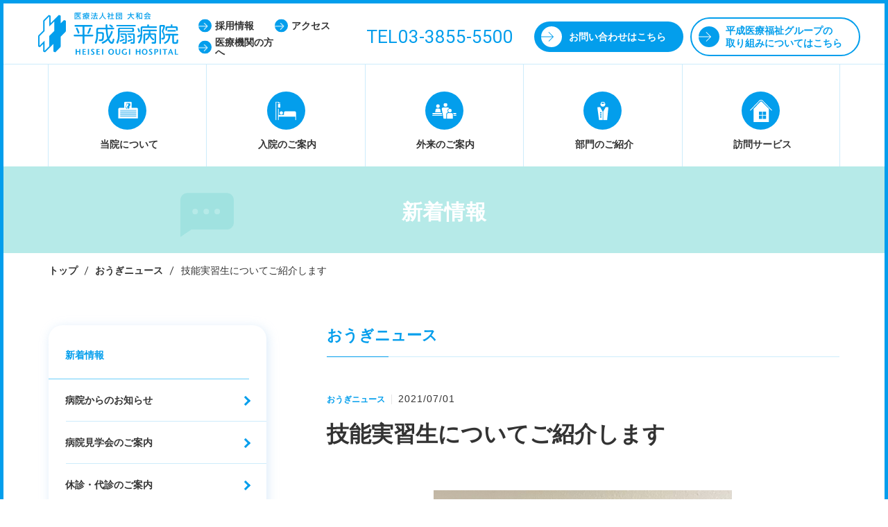

--- FILE ---
content_type: text/html; charset=UTF-8
request_url: https://ougihp.jp/blog/id_2318/
body_size: 94793
content:

<!DOCTYPE html>
<!--[if lt IE 7]>
<html lang="ja" class="no-js lt-ie9 lt-ie8 lt-ie7" prefix="og: http://ogp.me/ns#"><![endif]-->
<!--[if IE 7]>
<html lang="ja" class="no-js lt-ie9 lt-ie8" prefix="og: http://ogp.me/ns#"><![endif]-->
<!--[if IE 8]>
<html lang="ja" class="no-js lt-ie9" prefix="og: http://ogp.me/ns#"><![endif]-->
<!--[if gt IE 8]><!-->
<html lang="ja" class="no-js" prefix="og: http://ogp.me/ns#"><!--<![endif]-->
<head>
    <!-- Google Tag Manager -->
    <script>(function(w,d,s,l,i){w[l]=w[l]||[];w[l].push({'gtm.start':
    new Date().getTime(),event:'gtm.js'});var f=d.getElementsByTagName(s)[0],
    j=d.createElement(s),dl=l!='dataLayer'?'&l='+l:'';j.async=true;j.src=
    'https://www.googletagmanager.com/gtm.js?id='+i+dl;f.parentNode.insertBefore(j,f);
    })(window,document,'script','dataLayer','GTM-T7GBTQ2');</script>
    <!-- End Google Tag Manager -->
    
	<meta charset="UTF-8">
	<title>平成扇病院｜おうぎニュース</title>

	<meta name="viewport" content="width=device-width,initial-scale=1.0">
	<meta http-equiv="X-UA-Compatible" content="IE=edge">

	<link rel="shortcut icon" href="https://ougihp.jp/hmw_cms/wp-content/themes/ougi/static/assets/images/favicon.ico">
	<link rel="apple-touch-icon-precomposed" href="https://ougihp.jp/hmw_cms/wp-content/themes/ougi/static/assets/images/apple-touch-icon-precomposed.png">
	<link rel="stylesheet" href="https://ougihp.jp/hmw_cms/wp-content/themes/ougi/static/assets/css/style.css">
	<link href="https://fonts.googleapis.com/css?family=Roboto:300,400" rel="stylesheet">
    <link rel="stylesheet" href="https://use.fontawesome.com/releases/v5.7.2/css/all.css" integrity="sha384-fnmOCqbTlWIlj8LyTjo7mOUStjsKC4pOpQbqyi7RrhN7udi9RwhKkMHpvLbHG9Sr" crossorigin="anonymous">

	<meta name='robots' content='index, follow, max-image-preview:large, max-snippet:-1, max-video-preview:-1' />
	<style>img:is([sizes="auto" i], [sizes^="auto," i]) { contain-intrinsic-size: 3000px 1500px }</style>
	
	<!-- This site is optimized with the Yoast SEO plugin v25.4 - https://yoast.com/wordpress/plugins/seo/ -->
	<meta name="description" content="平成扇病院からのおうぎニュース（ブログ）です。" />
	<link rel="canonical" href="https://ougihp.jp/blog/id_2318/" />
	<meta property="og:locale" content="ja_JP" />
	<meta property="og:type" content="article" />
	<meta property="og:title" content="平成扇病院｜おうぎニュース" />
	<meta property="og:description" content="平成扇病院からのおうぎニュース（ブログ）です。" />
	<meta property="og:url" content="https://ougihp.jp/blog/id_2318/" />
	<meta property="og:site_name" content="医療法人社団 大和会 平成扇病院" />
	<meta property="article:modified_time" content="2021-08-07T02:45:04+00:00" />
	<meta property="og:image" content="https://ougihp.jp/hmw_cms/wp-content/uploads/2021/03/IMG_1950.jpg" />
	<meta property="og:image:width" content="2269" />
	<meta property="og:image:height" content="2269" />
	<meta property="og:image:type" content="image/jpeg" />
	<meta name="twitter:card" content="summary_large_image" />
	<script type="application/ld+json" class="yoast-schema-graph">{"@context":"https://schema.org","@graph":[{"@type":"WebPage","@id":"https://ougihp.jp/blog/id_2318/","url":"https://ougihp.jp/blog/id_2318/","name":"平成扇病院｜おうぎニュース","isPartOf":{"@id":"https://ougihp.jp/#website"},"primaryImageOfPage":{"@id":"https://ougihp.jp/blog/id_2318/#primaryimage"},"image":{"@id":"https://ougihp.jp/blog/id_2318/#primaryimage"},"thumbnailUrl":"https://ougihp.jp/hmw_cms/wp-content/uploads/2021/03/IMG_1950.jpg","datePublished":"2021-07-01T01:46:49+00:00","dateModified":"2021-08-07T02:45:04+00:00","description":"平成扇病院からのおうぎニュース（ブログ）です。","breadcrumb":{"@id":"https://ougihp.jp/blog/id_2318/#breadcrumb"},"inLanguage":"ja","potentialAction":[{"@type":"ReadAction","target":["https://ougihp.jp/blog/id_2318/"]}]},{"@type":"ImageObject","inLanguage":"ja","@id":"https://ougihp.jp/blog/id_2318/#primaryimage","url":"https://ougihp.jp/hmw_cms/wp-content/uploads/2021/03/IMG_1950.jpg","contentUrl":"https://ougihp.jp/hmw_cms/wp-content/uploads/2021/03/IMG_1950.jpg","width":2269,"height":2269},{"@type":"BreadcrumbList","@id":"https://ougihp.jp/blog/id_2318/#breadcrumb","itemListElement":[{"@type":"ListItem","position":1,"name":"ホーム","item":"https://ougihp.jp/"},{"@type":"ListItem","position":2,"name":"おうぎニュース","item":"https://ougihp.jp/blog/"},{"@type":"ListItem","position":3,"name":"技能実習生についてご紹介します"}]},{"@type":"WebSite","@id":"https://ougihp.jp/#website","url":"https://ougihp.jp/","name":"医療法人社団 大和会 平成扇病院","description":"足立区にある平成扇病院は地域医療を支えます。地域のみなさんに、必要とされる医療を提供します。","potentialAction":[{"@type":"SearchAction","target":{"@type":"EntryPoint","urlTemplate":"https://ougihp.jp/?s={search_term_string}"},"query-input":{"@type":"PropertyValueSpecification","valueRequired":true,"valueName":"search_term_string"}}],"inLanguage":"ja"}]}</script>
	<!-- / Yoast SEO plugin. -->


<script type="text/javascript">
/* <![CDATA[ */
window._wpemojiSettings = {"baseUrl":"https:\/\/s.w.org\/images\/core\/emoji\/16.0.1\/72x72\/","ext":".png","svgUrl":"https:\/\/s.w.org\/images\/core\/emoji\/16.0.1\/svg\/","svgExt":".svg","source":{"concatemoji":"https:\/\/ougihp.jp\/hmw_cms\/wp-includes\/js\/wp-emoji-release.min.js?ver=6.8.3"}};
/*! This file is auto-generated */
!function(s,n){var o,i,e;function c(e){try{var t={supportTests:e,timestamp:(new Date).valueOf()};sessionStorage.setItem(o,JSON.stringify(t))}catch(e){}}function p(e,t,n){e.clearRect(0,0,e.canvas.width,e.canvas.height),e.fillText(t,0,0);var t=new Uint32Array(e.getImageData(0,0,e.canvas.width,e.canvas.height).data),a=(e.clearRect(0,0,e.canvas.width,e.canvas.height),e.fillText(n,0,0),new Uint32Array(e.getImageData(0,0,e.canvas.width,e.canvas.height).data));return t.every(function(e,t){return e===a[t]})}function u(e,t){e.clearRect(0,0,e.canvas.width,e.canvas.height),e.fillText(t,0,0);for(var n=e.getImageData(16,16,1,1),a=0;a<n.data.length;a++)if(0!==n.data[a])return!1;return!0}function f(e,t,n,a){switch(t){case"flag":return n(e,"\ud83c\udff3\ufe0f\u200d\u26a7\ufe0f","\ud83c\udff3\ufe0f\u200b\u26a7\ufe0f")?!1:!n(e,"\ud83c\udde8\ud83c\uddf6","\ud83c\udde8\u200b\ud83c\uddf6")&&!n(e,"\ud83c\udff4\udb40\udc67\udb40\udc62\udb40\udc65\udb40\udc6e\udb40\udc67\udb40\udc7f","\ud83c\udff4\u200b\udb40\udc67\u200b\udb40\udc62\u200b\udb40\udc65\u200b\udb40\udc6e\u200b\udb40\udc67\u200b\udb40\udc7f");case"emoji":return!a(e,"\ud83e\udedf")}return!1}function g(e,t,n,a){var r="undefined"!=typeof WorkerGlobalScope&&self instanceof WorkerGlobalScope?new OffscreenCanvas(300,150):s.createElement("canvas"),o=r.getContext("2d",{willReadFrequently:!0}),i=(o.textBaseline="top",o.font="600 32px Arial",{});return e.forEach(function(e){i[e]=t(o,e,n,a)}),i}function t(e){var t=s.createElement("script");t.src=e,t.defer=!0,s.head.appendChild(t)}"undefined"!=typeof Promise&&(o="wpEmojiSettingsSupports",i=["flag","emoji"],n.supports={everything:!0,everythingExceptFlag:!0},e=new Promise(function(e){s.addEventListener("DOMContentLoaded",e,{once:!0})}),new Promise(function(t){var n=function(){try{var e=JSON.parse(sessionStorage.getItem(o));if("object"==typeof e&&"number"==typeof e.timestamp&&(new Date).valueOf()<e.timestamp+604800&&"object"==typeof e.supportTests)return e.supportTests}catch(e){}return null}();if(!n){if("undefined"!=typeof Worker&&"undefined"!=typeof OffscreenCanvas&&"undefined"!=typeof URL&&URL.createObjectURL&&"undefined"!=typeof Blob)try{var e="postMessage("+g.toString()+"("+[JSON.stringify(i),f.toString(),p.toString(),u.toString()].join(",")+"));",a=new Blob([e],{type:"text/javascript"}),r=new Worker(URL.createObjectURL(a),{name:"wpTestEmojiSupports"});return void(r.onmessage=function(e){c(n=e.data),r.terminate(),t(n)})}catch(e){}c(n=g(i,f,p,u))}t(n)}).then(function(e){for(var t in e)n.supports[t]=e[t],n.supports.everything=n.supports.everything&&n.supports[t],"flag"!==t&&(n.supports.everythingExceptFlag=n.supports.everythingExceptFlag&&n.supports[t]);n.supports.everythingExceptFlag=n.supports.everythingExceptFlag&&!n.supports.flag,n.DOMReady=!1,n.readyCallback=function(){n.DOMReady=!0}}).then(function(){return e}).then(function(){var e;n.supports.everything||(n.readyCallback(),(e=n.source||{}).concatemoji?t(e.concatemoji):e.wpemoji&&e.twemoji&&(t(e.twemoji),t(e.wpemoji)))}))}((window,document),window._wpemojiSettings);
/* ]]> */
</script>
<style id='wp-emoji-styles-inline-css' type='text/css'>

	img.wp-smiley, img.emoji {
		display: inline !important;
		border: none !important;
		box-shadow: none !important;
		height: 1em !important;
		width: 1em !important;
		margin: 0 0.07em !important;
		vertical-align: -0.1em !important;
		background: none !important;
		padding: 0 !important;
	}
</style>
<link rel='stylesheet' id='wp-block-library-css' href='https://ougihp.jp/hmw_cms/wp-includes/css/dist/block-library/style.min.css?ver=6.8.3' type='text/css' media='all' />
<style id='classic-theme-styles-inline-css' type='text/css'>
/*! This file is auto-generated */
.wp-block-button__link{color:#fff;background-color:#32373c;border-radius:9999px;box-shadow:none;text-decoration:none;padding:calc(.667em + 2px) calc(1.333em + 2px);font-size:1.125em}.wp-block-file__button{background:#32373c;color:#fff;text-decoration:none}
</style>
<style id='global-styles-inline-css' type='text/css'>
:root{--wp--preset--aspect-ratio--square: 1;--wp--preset--aspect-ratio--4-3: 4/3;--wp--preset--aspect-ratio--3-4: 3/4;--wp--preset--aspect-ratio--3-2: 3/2;--wp--preset--aspect-ratio--2-3: 2/3;--wp--preset--aspect-ratio--16-9: 16/9;--wp--preset--aspect-ratio--9-16: 9/16;--wp--preset--color--black: #000000;--wp--preset--color--cyan-bluish-gray: #abb8c3;--wp--preset--color--white: #ffffff;--wp--preset--color--pale-pink: #f78da7;--wp--preset--color--vivid-red: #cf2e2e;--wp--preset--color--luminous-vivid-orange: #ff6900;--wp--preset--color--luminous-vivid-amber: #fcb900;--wp--preset--color--light-green-cyan: #7bdcb5;--wp--preset--color--vivid-green-cyan: #00d084;--wp--preset--color--pale-cyan-blue: #8ed1fc;--wp--preset--color--vivid-cyan-blue: #0693e3;--wp--preset--color--vivid-purple: #9b51e0;--wp--preset--gradient--vivid-cyan-blue-to-vivid-purple: linear-gradient(135deg,rgba(6,147,227,1) 0%,rgb(155,81,224) 100%);--wp--preset--gradient--light-green-cyan-to-vivid-green-cyan: linear-gradient(135deg,rgb(122,220,180) 0%,rgb(0,208,130) 100%);--wp--preset--gradient--luminous-vivid-amber-to-luminous-vivid-orange: linear-gradient(135deg,rgba(252,185,0,1) 0%,rgba(255,105,0,1) 100%);--wp--preset--gradient--luminous-vivid-orange-to-vivid-red: linear-gradient(135deg,rgba(255,105,0,1) 0%,rgb(207,46,46) 100%);--wp--preset--gradient--very-light-gray-to-cyan-bluish-gray: linear-gradient(135deg,rgb(238,238,238) 0%,rgb(169,184,195) 100%);--wp--preset--gradient--cool-to-warm-spectrum: linear-gradient(135deg,rgb(74,234,220) 0%,rgb(151,120,209) 20%,rgb(207,42,186) 40%,rgb(238,44,130) 60%,rgb(251,105,98) 80%,rgb(254,248,76) 100%);--wp--preset--gradient--blush-light-purple: linear-gradient(135deg,rgb(255,206,236) 0%,rgb(152,150,240) 100%);--wp--preset--gradient--blush-bordeaux: linear-gradient(135deg,rgb(254,205,165) 0%,rgb(254,45,45) 50%,rgb(107,0,62) 100%);--wp--preset--gradient--luminous-dusk: linear-gradient(135deg,rgb(255,203,112) 0%,rgb(199,81,192) 50%,rgb(65,88,208) 100%);--wp--preset--gradient--pale-ocean: linear-gradient(135deg,rgb(255,245,203) 0%,rgb(182,227,212) 50%,rgb(51,167,181) 100%);--wp--preset--gradient--electric-grass: linear-gradient(135deg,rgb(202,248,128) 0%,rgb(113,206,126) 100%);--wp--preset--gradient--midnight: linear-gradient(135deg,rgb(2,3,129) 0%,rgb(40,116,252) 100%);--wp--preset--font-size--small: 13px;--wp--preset--font-size--medium: 20px;--wp--preset--font-size--large: 36px;--wp--preset--font-size--x-large: 42px;--wp--preset--spacing--20: 0.44rem;--wp--preset--spacing--30: 0.67rem;--wp--preset--spacing--40: 1rem;--wp--preset--spacing--50: 1.5rem;--wp--preset--spacing--60: 2.25rem;--wp--preset--spacing--70: 3.38rem;--wp--preset--spacing--80: 5.06rem;--wp--preset--shadow--natural: 6px 6px 9px rgba(0, 0, 0, 0.2);--wp--preset--shadow--deep: 12px 12px 50px rgba(0, 0, 0, 0.4);--wp--preset--shadow--sharp: 6px 6px 0px rgba(0, 0, 0, 0.2);--wp--preset--shadow--outlined: 6px 6px 0px -3px rgba(255, 255, 255, 1), 6px 6px rgba(0, 0, 0, 1);--wp--preset--shadow--crisp: 6px 6px 0px rgba(0, 0, 0, 1);}:where(.is-layout-flex){gap: 0.5em;}:where(.is-layout-grid){gap: 0.5em;}body .is-layout-flex{display: flex;}.is-layout-flex{flex-wrap: wrap;align-items: center;}.is-layout-flex > :is(*, div){margin: 0;}body .is-layout-grid{display: grid;}.is-layout-grid > :is(*, div){margin: 0;}:where(.wp-block-columns.is-layout-flex){gap: 2em;}:where(.wp-block-columns.is-layout-grid){gap: 2em;}:where(.wp-block-post-template.is-layout-flex){gap: 1.25em;}:where(.wp-block-post-template.is-layout-grid){gap: 1.25em;}.has-black-color{color: var(--wp--preset--color--black) !important;}.has-cyan-bluish-gray-color{color: var(--wp--preset--color--cyan-bluish-gray) !important;}.has-white-color{color: var(--wp--preset--color--white) !important;}.has-pale-pink-color{color: var(--wp--preset--color--pale-pink) !important;}.has-vivid-red-color{color: var(--wp--preset--color--vivid-red) !important;}.has-luminous-vivid-orange-color{color: var(--wp--preset--color--luminous-vivid-orange) !important;}.has-luminous-vivid-amber-color{color: var(--wp--preset--color--luminous-vivid-amber) !important;}.has-light-green-cyan-color{color: var(--wp--preset--color--light-green-cyan) !important;}.has-vivid-green-cyan-color{color: var(--wp--preset--color--vivid-green-cyan) !important;}.has-pale-cyan-blue-color{color: var(--wp--preset--color--pale-cyan-blue) !important;}.has-vivid-cyan-blue-color{color: var(--wp--preset--color--vivid-cyan-blue) !important;}.has-vivid-purple-color{color: var(--wp--preset--color--vivid-purple) !important;}.has-black-background-color{background-color: var(--wp--preset--color--black) !important;}.has-cyan-bluish-gray-background-color{background-color: var(--wp--preset--color--cyan-bluish-gray) !important;}.has-white-background-color{background-color: var(--wp--preset--color--white) !important;}.has-pale-pink-background-color{background-color: var(--wp--preset--color--pale-pink) !important;}.has-vivid-red-background-color{background-color: var(--wp--preset--color--vivid-red) !important;}.has-luminous-vivid-orange-background-color{background-color: var(--wp--preset--color--luminous-vivid-orange) !important;}.has-luminous-vivid-amber-background-color{background-color: var(--wp--preset--color--luminous-vivid-amber) !important;}.has-light-green-cyan-background-color{background-color: var(--wp--preset--color--light-green-cyan) !important;}.has-vivid-green-cyan-background-color{background-color: var(--wp--preset--color--vivid-green-cyan) !important;}.has-pale-cyan-blue-background-color{background-color: var(--wp--preset--color--pale-cyan-blue) !important;}.has-vivid-cyan-blue-background-color{background-color: var(--wp--preset--color--vivid-cyan-blue) !important;}.has-vivid-purple-background-color{background-color: var(--wp--preset--color--vivid-purple) !important;}.has-black-border-color{border-color: var(--wp--preset--color--black) !important;}.has-cyan-bluish-gray-border-color{border-color: var(--wp--preset--color--cyan-bluish-gray) !important;}.has-white-border-color{border-color: var(--wp--preset--color--white) !important;}.has-pale-pink-border-color{border-color: var(--wp--preset--color--pale-pink) !important;}.has-vivid-red-border-color{border-color: var(--wp--preset--color--vivid-red) !important;}.has-luminous-vivid-orange-border-color{border-color: var(--wp--preset--color--luminous-vivid-orange) !important;}.has-luminous-vivid-amber-border-color{border-color: var(--wp--preset--color--luminous-vivid-amber) !important;}.has-light-green-cyan-border-color{border-color: var(--wp--preset--color--light-green-cyan) !important;}.has-vivid-green-cyan-border-color{border-color: var(--wp--preset--color--vivid-green-cyan) !important;}.has-pale-cyan-blue-border-color{border-color: var(--wp--preset--color--pale-cyan-blue) !important;}.has-vivid-cyan-blue-border-color{border-color: var(--wp--preset--color--vivid-cyan-blue) !important;}.has-vivid-purple-border-color{border-color: var(--wp--preset--color--vivid-purple) !important;}.has-vivid-cyan-blue-to-vivid-purple-gradient-background{background: var(--wp--preset--gradient--vivid-cyan-blue-to-vivid-purple) !important;}.has-light-green-cyan-to-vivid-green-cyan-gradient-background{background: var(--wp--preset--gradient--light-green-cyan-to-vivid-green-cyan) !important;}.has-luminous-vivid-amber-to-luminous-vivid-orange-gradient-background{background: var(--wp--preset--gradient--luminous-vivid-amber-to-luminous-vivid-orange) !important;}.has-luminous-vivid-orange-to-vivid-red-gradient-background{background: var(--wp--preset--gradient--luminous-vivid-orange-to-vivid-red) !important;}.has-very-light-gray-to-cyan-bluish-gray-gradient-background{background: var(--wp--preset--gradient--very-light-gray-to-cyan-bluish-gray) !important;}.has-cool-to-warm-spectrum-gradient-background{background: var(--wp--preset--gradient--cool-to-warm-spectrum) !important;}.has-blush-light-purple-gradient-background{background: var(--wp--preset--gradient--blush-light-purple) !important;}.has-blush-bordeaux-gradient-background{background: var(--wp--preset--gradient--blush-bordeaux) !important;}.has-luminous-dusk-gradient-background{background: var(--wp--preset--gradient--luminous-dusk) !important;}.has-pale-ocean-gradient-background{background: var(--wp--preset--gradient--pale-ocean) !important;}.has-electric-grass-gradient-background{background: var(--wp--preset--gradient--electric-grass) !important;}.has-midnight-gradient-background{background: var(--wp--preset--gradient--midnight) !important;}.has-small-font-size{font-size: var(--wp--preset--font-size--small) !important;}.has-medium-font-size{font-size: var(--wp--preset--font-size--medium) !important;}.has-large-font-size{font-size: var(--wp--preset--font-size--large) !important;}.has-x-large-font-size{font-size: var(--wp--preset--font-size--x-large) !important;}
:where(.wp-block-post-template.is-layout-flex){gap: 1.25em;}:where(.wp-block-post-template.is-layout-grid){gap: 1.25em;}
:where(.wp-block-columns.is-layout-flex){gap: 2em;}:where(.wp-block-columns.is-layout-grid){gap: 2em;}
:root :where(.wp-block-pullquote){font-size: 1.5em;line-height: 1.6;}
</style>
<link rel='stylesheet' id='contact-form-7-css' href='https://ougihp.jp/hmw_cms/wp-content/plugins/contact-form-7/includes/css/styles.css?ver=6.1' type='text/css' media='all' />
<link rel='stylesheet' id='tablepress-default-css' href='https://ougihp.jp/hmw_cms/wp-content/plugins/tablepress/css/build/default.css?ver=3.1.3' type='text/css' media='all' />
<link rel="https://api.w.org/" href="https://ougihp.jp/wp-json/" /><link rel="EditURI" type="application/rsd+xml" title="RSD" href="https://ougihp.jp/hmw_cms/xmlrpc.php?rsd" />
<link rel='shortlink' href='https://ougihp.jp/?p=2318' />
<link rel="alternate" title="oEmbed (JSON)" type="application/json+oembed" href="https://ougihp.jp/wp-json/oembed/1.0/embed?url=https%3A%2F%2Fougihp.jp%2Fblog%2Fid_2318%2F" />
<link rel="alternate" title="oEmbed (XML)" type="text/xml+oembed" href="https://ougihp.jp/wp-json/oembed/1.0/embed?url=https%3A%2F%2Fougihp.jp%2Fblog%2Fid_2318%2F&#038;format=xml" />
	<script>document.documentElement.className = document.documentElement.className.replace("no-js","js");</script>

	
</head>


<body>
    <!-- Google Tag Manager (noscript) -->
    <noscript><iframe src="https://www.googletagmanager.com/ns.html?id=GTM-T7GBTQ2"
    height="0" width="0" style="display:none;visibility:hidden"></iframe></noscript>
    <!-- End Google Tag Manager (noscript) -->
    
	<div id="preload-svg">
		<svg style="display: none;">
  <symbol id="icon-access" viewBox="0 0 31 41">
    <path d="M26.37,4.46a15.48,15.48,0,0,0-21.75,0c-4.79,4.74-6,12-2.92,17.53C5.28,28.36,15.5,41,15.5,41S25.72,28.36,29.29,22C32.41,16.44,31.16,9.2,26.37,4.46Zm-10.87,20a9.26,9.26,0,1,1,9.34-9.25A9.3,9.3,0,0,1,15.5,24.49Z"></path>
  </symbol>

  <symbol id="icon-tel" viewBox="0 0 37.19 21.14">
    <path d="M33.28,0H3.92A3.93,3.93,0,0,0,0,3.92V17.23a3.93,3.93,0,0,0,3.92,3.92H33.28a3.93,3.93,0,0,0,3.92-3.92V3.92A3.93,3.93,0,0,0,33.28,0ZM14.37,6.46h-3V16.74H8.95V6.46h-3V4.4h8.46Zm8.29,10.29h-6.9V4.4h6.64v2H18.14v3h4v1.94h-4v3.43h4.52Zm8.61,0H24.49V4.4h2.37V14.74h4.41Z"></path>
  </symbol>

  <symbol id="icon-dr" viewBox="0 0 52 89">
		<path d="M48,26H39.67L27.26,48V89H46l6-59A4,4,0,0,0,48,26Z"></path>
		<path d="M12.83,26H4a4,4,0,0,0-4,4L8,89H25.24V48ZM19,76H13V70h6Zm0-10H13V60h6Zm0-10H13V50h6Z"></path>
		<path d="M22.14,7a4,4,0,0,1,7.72,0h7A12,12,0,0,0,15.1,7Z"></path>
		<path d="M29.86,9a4,4,0,0,1-7.72,0H14.39A12,12,0,1,0,37.61,9Z"></path>
  </symbol>

  <symbol id="icon-contact" viewBox="0 0 35.92 20.42">
    <path d="M18,9.49a4.14,4.14,0,0,0,2.95-1.21L29.18,0H6.73L15,8.28A4.14,4.14,0,0,0,18,9.49Z"></path>
    <path d="M33.14.28,23,10.4a7.18,7.18,0,0,1-10.14,0L2.77.28A4.26,4.26,0,0,0,0,4.1l0,8.42v3.65a4.26,4.26,0,0,0,4.25,4.25H31.66a4.26,4.26,0,0,0,4.25-4.25V4.25A4.26,4.26,0,0,0,33.14.28Z"></path>
  </symbol>

  <symbol id="icon-bus" viewBox="0 0 35.92 23.5">
    <path d="M31.66,0H4.25A4.26,4.26,0,0,0,0,4.1H4.33v8.42H0v3.65a4.26,4.26,0,0,0,4.25,4.25H5.73a3.08,3.08,0,1,0,6.17,0H23.76a3.08,3.08,0,1,0,6.17,0h1.74a4.26,4.26,0,0,0,4.25-4.25V4.25A4.26,4.26,0,0,0,31.66,0ZM20.33,16.8V4.1H26V16.8Z"></path>
  </symbol>

  <symbol id="icon-about" viewBox="0 0 60 60">
		<path d="M59,20H43V4a4,4,0,0,0-4-4H23a4,4,0,0,0-4,4V20H4a4,4,0,0,0-4,4V54H63V24A4,4,0,0,0,59,20ZM23.08,14.53l2.68-2.67V6.42l.17-.4,2.86-2.85.06-.06,1,.42V7.77l4.67-4.66,1,.42V7.76l1.83-1.83,1,.42v5.79l-.17.4-2.68,2.67v5.46l-.17.4L32.46,24l-1-.42V19.32L26.77,24l-1-.42V19.33l-1.82,1.85-1-.42V14.93ZM58,47H6V45H58Zm0-6H6V39H58Zm0-6H6V33H58Zm0-6H6V27H58Z"/>
		<path d="M26.51,23.22l2.6-2.61v-5.7L32,12.07V6.75L29.1,9.59V3.92L26.51,6.5v5.68L23.66,15v5.35l2.84-2.86Z"/>
  </symbol>

  <symbol id="icon-about2" viewBox="0 0 102 91">
		<path d="M98,34H71V4a4,4,0,0,0-4-4H35a4,4,0,0,0-4,4V34H4a4,4,0,0,0-4,4V91H102V38A4,4,0,0,0,98,34ZM38.62,23.89l4.21-4.2V11.13l.26-.63L47.59,6l.1-.1,1.59.66v6.67l7.35-7.33,1.59.66v6.66l2.88-2.87,1.59.66v9.1l-.26.63L58.22,25v8.59L58,34.2l-4.59,4.59-1.6-.66v-6.7l-7.34,7.38-1.59-.66V31.44L40,34.34l-1.6-.66V24.52ZM93,77H9V75H93Zm0-10H9V65H93Zm0-9H9V56H93Zm0-10H9V46H93Z"/>
		<path d="M44,37.55l4.09-4.11v-9L52.57,20V11.65l-4.48,4.46V7.2l-4.07,4v8.93l-4.48,4.46v8.42L44,28.56Z"/>
	</symbol>
    
    <symbol id="icon-phone" viewBox="0 0 512 512">
		<path class="st0" d="M508.6,93.1c0.3-10.3-6.4-19.3-12.8-27.5c-0.9,10.3-10,27.4-14.3,36.3L318.4,435.3
		c-12.7,25.9-28.4,57.7-63.2,54c-1.3-0.1-232-24.3-232-24.3c6.5,10.3,13.9,23.6,26.8,25l190,20c22,2.4,42.9,5.4,62.7-7.6
		c22-14.4,33.3-40.7,44.3-63.1l154.6-325.4C504.9,107.2,508.3,100.7,508.6,93.1C508.6,92.4,508.6,93,508.6,93.1z"/>
        <path class="st0" d="M239,465c19.2,2.1,42.4-11.5,51.5-30.2l53-108.3L473.5,60.8c9.1-18.7,0.9-35.6-18.3-37.7L241.6,0.2
            c-19.2-2.1-42.4,11.5-51.5,30.2L7.1,404.4C-2,423,6.2,440,25.5,442L239,465z M160.2,411.1c-4.1,8.4-14.6,14.5-23.3,13.6
            c-8.7-0.9-12.3-8.5-8.2-17c4.1-8.4,14.5-14.5,23.2-13.6C160.6,395,164.3,402.7,160.2,411.1z M219.7,48.4L430.1,71L283.6,370.5
            L73.2,347.9L219.7,48.4z"/>
	</symbol>


  <symbol id="icon-outpatient" viewBox="0 0 69.23 46.01">
    <path class="cls-1" d="M37.9,0a5.45,5.45,0,1,1-5.41,5.45A5.43,5.43,0,0,1,37.9,0Z"></path>
    <path class="cls-1" d="M50.66,17a5,5,0,1,1-5,5A5,5,0,0,1,50.66,17Z"></path>
    <path class="cls-1" d="M46.16,29h9a4,4,0,0,1,4,4V46h-17V33A4,4,0,0,1,46.16,29Z"></path>
    <path class="cls-1" d="M16.15,4a5,5,0,1,1-5,5A5,5,0,0,1,16.15,4Z"></path>
    <path class="cls-1" d="M13.15,16h6a4,4,0,0,1,4,4l1,7h-16l1-7A4,4,0,0,1,13.15,16Z"></path>
    <path class="cls-1" d="M43.66,22a7,7,0,0,1,4.87-6.66A4.38,4.38,0,0,0,44.66,13H31.46a4.4,4.4,0,0,0-4.4,4.4L32.56,46h7.61V33a6,6,0,0,1,5.64-6A7,7,0,0,1,43.66,22Z"></path>
    <path class="cls-1" d="M27.25,29H2a2,2,0,0,0,0,4H28Z"></path>
    <path class="cls-1" d="M28.4,35H1a1,1,0,0,0,0,2H28.79Z"></path>
    <path class="cls-1" d="M67.23,29H59.62a6,6,0,0,1,1.55,4h6.07a2,2,0,0,0,0-4Z"></path>
    <path class="cls-1" d="M68.23,35H61.16v2h7.07a1,1,0,0,0,0-2Z"></path>
  </symbol>

  <symbol id="icon-admission" viewBox="0 0 61 56">
    <path d="M57,29H29a4,4,0,0,0-4,4v7H9V21H7V56H9V45H59V56h2V45h0V33A4,4,0,0,0,57,29Z"></path>
    <rect x="7" y="7" width="7" height="11"></rect>
    <polygon points="7 2 7 5 9 5 14 5 14 3 9 3 9 2 9 0 7 0 0 0 0 1 0 2 0 56 2 56 2 2 7 2"></polygon>
    <circle cx="17" cy="34" r="5"></circle>
  </symbol>

  <symbol id="icon-medicalcheck" viewBox="0 0 42 62">
    <path d="M34,6V8H8V6H6V56H36V6ZM30,43H12V41H30Zm0-10H12V31H30Zm0-10H12V21H30Z"></path>
    <path d="M0,0V62H42V0ZM38,58H4V4H8V2H34V4h4Z"></path>
  </symbol>

  <symbol id="icon-athome" viewBox="0 0 62 62.35">
    <path d="M32.79,5.14a2.31,2.31,0,0,0-3.49,0L10,25.35v37H53v-37ZM45,42.34H36v-9h9Zm-11-9v9H25v-9Zm-9,11h9v9H25Zm11,9v-9h9v9Z"></path>
    <path d="M62,29l-1.45,1.38-26-27a5.23,5.23,0,0,0-7.1,0l-26,27L0,29S26,2,26,2A7.33,7.33,0,0,1,36,2S62,29,62,29Z"></path>
  </symbol>

  <symbol id="icon-nurse" viewBox="0 0 57 104">
    <path d="M39.57,23.88a11.89,11.89,0,0,0-.41-1.24l0-.12h0a12,12,0,0,0-1.69-2.91l8-9.83-.27-.57C45,8.83,40.74,0,28.49,0S12,8.83,11.78,9.21l-.27.57L19.06,19a12,12,0,0,0-2.18,3.5h0l0,.15a11.9,11.9,0,0,0-.39,1.2c-1,2.88-3.49,9.52-6.35,11.43,0,.08,2.77,1.92,9.49.24a12,12,0,0,0,16.88,0c6.72,1.68,9.51-.16,9.48-.24C43.06,33.38,40.56,26.76,39.57,23.88ZM28.49,2C37.88,2,42,7.7,43.1,9.52l-7,8.61a12,12,0,0,0-15.56-.49L13.88,9.52C15,7.72,19.18,2,28.49,2Z"></path>
    <path d="M49,45a4,4,0,0,0-4-4H41.84L28.25,68,14.66,41H12a4,4,0,0,0-4,4L0,104H57Z"></path>
    <path d="M28.25,44a3,3,0,1,1-3,3A3,3,0,0,1,28.25,44Z"></path>
  </symbol>

  <symbol id="icon-project" viewBox="0 0 84.79 85">
		<path d="M62.94,13.22l-4.2-1.68L51.4,18.88V1.68L47.21,0S29.79,17.41,28.11,18.88V1.68L23.92,0l-.21.21L12.17,11.75l-.63,1.68v22L.63,46.37,0,48V71.75l4.2,1.68s6.08-6.08,7.34-7.55V83.29L15.74,85,34.83,65.88V83.29L39,85,51,73l.63-1.68V49.09L62.52,38.18l.63-1.68ZM36.72,36.3,25.18,47.84V70.91c-.21.21-9,9-10.49,10.7V58.33S4.62,68.61,2.94,70.07V48.26L14.48,36.72V13.64L25,3.15V26.23L36.51,14.69C36.72,17,36.72,35.88,36.72,36.3Z"></path>
		<path class="cls-1" d="M70.93,46.88A13.86,13.86,0,1,0,84.79,60.74,13.91,13.91,0,0,0,70.93,46.88Zm-3.2,19.35v-11l9.6,5.48Z"></path>
  </symbol>

  <symbol id="icon-nutrition" viewBox="0 0 57.48 91">
		<path d="M27.37,20.41c0-9.6-6-20.41-13.69-20.41C6.24,0,0,10.56,0,20.41c0,8.64,5,13.69,11.53,14.65V88.12c0,1.92.78,2.88,2.16,2.88s2.16-1,2.16-2.88V35.06C22.33,34.09,27.37,29.29,27.37,20.41Z"></path>
		<path class="cls-1" d="M55.8,1.68a1.94,1.94,0,0,0-1.68,2.16V16.33a2.69,2.69,0,0,1-2.4,2.88h0a2.7,2.7,0,0,1-2.4-2.88V3.6a1.94,1.94,0,0,0-1.68-2.16A1.94,1.94,0,0,0,46,3.6V16.09A2.69,2.69,0,0,1,43.55,19c-1.44,0-2.4-1.2-2.4-2.88V3.6a1.94,1.94,0,0,0-1.68-2.16A1.94,1.94,0,0,0,37.79,3.6V30c0,3.12,7.68,5.76,7.68,5.76V88.12c0,1.92.8,2.88,2.16,2.88s2.16-1,2.16-2.88V35.78s7.68-2.64,7.68-5.76V3.6A1.86,1.86,0,0,0,55.8,1.68Z"></path>
  </symbol>

  <symbol id="icon-rehabilitation" viewBox="0 0 79 106">
    <path d="M7.52,26.49,14.08,20H4a4,4,0,0,0-4,4L5,65H7.52Z"></path>
    <path d="M59,0a9,9,0,1,1-9,9A9,9,0,0,1,59,0Z"></path>
    <path d="M18,0A9,9,0,1,1,9,9,9,9,0,0,1,18,0Z"></path>
    <path d="M26.51,106V67l6.07-6H24.51a4,4,0,0,0-4,4v41"></path>
    <path d="M51.51,61H35.42l-6.91,6.84V106h27V65A4,4,0,0,0,51.51,61Zm-16,38h-4V95h4Zm0-6h-4V89h4Zm0-6h-4V83h4Z"></path>
    <path d="M37.51,41a9,9,0,1,1-9,9A9,9,0,0,1,37.51,41Z"></path>
    <polygon points="31.38 65 32 65 32.07 64.32 31.38 65"></polygon>
    <path d="M24.51,59h6.7a11,11,0,0,1,3.29-19.57L36,24a4,4,0,0,0-4-4H16.92l-7.4,7.32V65h9A6,6,0,0,1,24.51,59ZM18,58H14V54h4Zm0-6H14V48h4Zm0-6H14V42h4Z"></path>
    <path d="M43.8,59h7.71l.5,0V27l7.07-7H52c-2.21,0-3.61,1.51-4,4L45.33,42.28A11,11,0,0,1,43.8,59Z"></path>
    <path d="M71,24c-.48-2.49-1.79-4-4-4H61.92L54,27.83V59.55A6,6,0,0,1,57.51,65H79ZM60,58H56V54h4Zm0-6H56V48h4Zm0-6H56V42h4Z"></path>
  </symbol>

  <symbol id="icon-movie" viewBox="0 0 98.64 77.5">
		<path d="M92.64,0V5.5h-6V0H12V5.5H6V0H0V77.5H6v-6h6v6H86.64v-6h6v6h6V0ZM12,65.5H6v-6h6Zm0-12H6v-6h6Zm0-12H6v-6h6Zm0-12H6v-6h6Zm0-12H6v-6h6ZM49.79,65.05a26.3,26.3,0,1,1,26.3-26.3A26.26,26.26,0,0,1,49.79,65.05Zm42.85.45h-6v-6h6Zm0-12h-6v-6h6Zm0-12h-6v-6h6Zm0-12h-6v-6h6Zm0-12h-6v-6h6Z"></path>
		<polygon class="cls-2" points="61.33 38.75 43.72 28.65 43.72 48.85 61.33 38.75"></polygon>
  </symbol>

  <symbol id="icon-arrow" viewBox="0 0 47 28">
    <polygon points="47 14 33 0.01 31.57 1.44 43.14 13 0 13 0 15 43.14 15 31.57 26.56 33 27.99 47 14"></polygon>
  </symbol>

  <symbol id="icon-plus" viewBox="0 0 30 30">
    <polygon points="30 11 19 11 19 0 11 0 11 11 0 11 0 19 11 19 11 30 19 30 19 19 30 19 30 11"></polygon>
  </symbol>

  <symbol id="icon-pagetop" viewBox="0 0 65.96 33.6">
    <polygon points="32.98 2 1.36 33.6 0 32.23 30.25 2 0 2 0 0 65.96 0 65.96 2 35.71 2 65.96 32.23 64.59 33.6 32.98 2"></polygon>
  </symbol>

  <symbol id="icon-underbar" viewBox="0 0 86.5 14.58">
    <path d="M2,14.58a2,2,0,0,1-2-2V2A2,2,0,0,1,4,2V12.58A2,2,0,0,1,2,14.58Z"></path>
    <path d="M11.17,14.58a2,2,0,0,1-2-2V2a2,2,0,0,1,4,0V12.58A2,2,0,0,1,11.17,14.58Z"></path>
    <path d="M20.33,14.58a2,2,0,0,1-2-2V2a2,2,0,0,1,4,0V12.58A2,2,0,0,1,20.33,14.58Z"></path>
    <path d="M29.5,14.58a2,2,0,0,1-2-2V2a2,2,0,0,1,4,0V12.58A2,2,0,0,1,29.5,14.58Z"></path>
    <path d="M38.67,14.58a2,2,0,0,1-2-2V2a2,2,0,0,1,4,0V12.58A2,2,0,0,1,38.67,14.58Z"></path>
    <path d="M47.83,14.58a2,2,0,0,1-2-2V2a2,2,0,0,1,4,0V12.58A2,2,0,0,1,47.83,14.58Z"></path>
    <path d="M57,14.58a2,2,0,0,1-2-2V2a2,2,0,0,1,4,0V12.58A2,2,0,0,1,57,14.58Z"></path>
    <path d="M66.17,14.58a2,2,0,0,1-2-2V2a2,2,0,0,1,4,0V12.58A2,2,0,0,1,66.17,14.58Z"></path>
    <path d="M75.33,14.58a2,2,0,0,1-2-2V2a2,2,0,0,1,4,0V12.58A2,2,0,0,1,75.33,14.58Z"></path>
    <path d="M84.5,14.58a2,2,0,0,1-2-2V2a2,2,0,0,1,4,0V12.58A2,2,0,0,1,84.5,14.58Z"></path>
  </symbol>

  <symbol id="icon-back" viewBox="0 0 35 36.91">
    <path d="M21,36.91H11.93v-6H21a8,8,0,0,0,0-16H11.66L16,18.69l-4,4.29L4.39,16.18l0,0L0,12.13H0l.47-.5L11,0l4.34,4.08L11.12,8.91H21a14,14,0,0,1,0,28Z"></path>
  </symbol>

  <symbol id="icon-link" viewBox="0 0 36 34">
    <path d="M0,0V26H28V0ZM24,22H4V4H24Z"></path>
    <path d="M22,30H36v4H22Z"></path>
    <path d="M36,20V34H32V20Z"></path>
  </symbol>

	<symbol id="icon-pdf" viewBox="0 0 36 43">
		<path d="M0,0V43H27.89L36,34.92V0ZM12,22H6v8H4V10h8Zm8,8H14V10h6v2H16V28h4Zm2-2H20V12h2Zm4,2H24V10h8v2H26v8h6v2H26Zm1,10V33h7Z"></path>
		<rect x="6" y="12" width="4" height="8"></rect>
	</symbol>

  <symbol id="logo" viewBox="0 0 403.69 121.89">
    <path class="cls-1" d="M79.72,23.82l-5.22-2.16-9.43,9.41V9.25L59.86,7.09l-24.08,24V9.25L30.58,7.09l-.33.31L15.52,22.07l-.86,2.07v28L.86,65.93,0,68,0,98l5.23,2.15,9.4-9.51v22l5.22,2.16L43.94,90.63v21.93l5.23,2.17,15-15,.86-2.06V69.49L78.9,55.71l.86-2.07ZM46.57,53.24,31.92,67.87V97.23L18.53,110.7V81.23L3.88,96V68.41L18.55,53.79V24.54L31.88,11.27v29.2L46.57,25.85Z"/>
    <path class="cls-1" d="M107.16,16.76h15.37c.83,0,1.33,0,1.33,1.08s-.6.94-1.33.94H107.16c0,.71-.35.92-1.23.92s-1-.56-1-1.33V2.87c0-2,.81-2.14,2.48-2.14h14.7c.83,0,1.31,0,1.31,1.08s-.6,1-1.31,1H107.68a.47.47,0,0,0-.52.52Zm6.79-8a1.83,1.83,0,0,0,0-.42l.06-1.77H111.2c-.56.75-1.4,1.77-2,1.77A1.41,1.41,0,0,1,108,7.2c0-.29.17-.44.58-.81a9.72,9.72,0,0,0,2-2.5c.4-.73.5-.83,1.08-.83s1.14.17,1.14.75a2.21,2.21,0,0,1-.31.87h8c.75,0,1.31,0,1.31,1s-.62.92-1.31.92h-4.35L116,8.41a2.4,2.4,0,0,1,0,.37h5.1c.77,0,1.33,0,1.33,1s-.65.92-1.33.92h-4.25c1,1.94,4.19,2.89,4.54,3,.83.25,1.13.33,1.13.85s-.38,1.35-1.13,1.35c-.29,0-4.64-1.15-6.27-4.46a8,8,0,0,1-4.56,4,4,4,0,0,1-1.19.35c-.71,0-1.1-.9-1.1-1.27s.31-.62.92-.81a7.2,7.2,0,0,0,4.12-3h-4c-.77,0-1.31,0-1.31-1s.62-.94,1.31-.94Z"/>
    <path class="cls-1" d="M130.79,4.21c0-1.67.15-2.46,2.17-2.46h4.89V1.39c0-.75,0-1.33,1-1.33C140,.06,140,.54,140,1.39v.35h6.77c.6,0,1,.25,1,.9s-.35.9-1,.9H133.4a.5.5,0,0,0-.54.54V8.7a26.35,26.35,0,0,1-1.12,8,10.21,10.21,0,0,1-1.33,2.62.85.85,0,0,1-.71.4,1.25,1.25,0,0,1-1.19-1.1c0-.23.17-.46.52-1a11.74,11.74,0,0,0,1.56-5.06,7.4,7.4,0,0,1-1.77.73c-.6,0-.87-.62-.87-1.12a.8.8,0,0,1,.67-.87c1.1-.33,1.23-.37,2.16-.71,0-.46,0-1.25,0-1.89Zm-.89,0a11.23,11.23,0,0,1,.69,2.54c0,.69-.79.94-1.13.94s-.58-.25-.69-.69c-.17-.69-.29-1.19-.46-1.71a6.38,6.38,0,0,1-.25-.92c0-.5.6-.83.94-.83A.83.83,0,0,1,129.9,4.18Zm7,12.68c0,.21,0,.48-.87,1.06a10.05,10.05,0,0,1-2.91,1.37c-.69,0-1-.92-1-1.17a.69.69,0,0,1,.56-.71A9.89,9.89,0,0,0,135,16.28c.44-.31.6-.44.81-.44A1.17,1.17,0,0,1,136.85,16.87Zm-2.39-5.81a1,1,0,0,1-.5.17,1.12,1.12,0,0,1-1-1.08.64.64,0,0,1,.27-.56c.14-.1.92-.54,1.08-.65-.5-.5-.67-.71-.67-1a.91.91,0,0,1,.81-.79c.33,0,.52.1,1.19.87a7.29,7.29,0,0,0,1.46-1.42h-2.85c-.52,0-.94-.25-.94-.81s.44-.79.94-.79h3.87l.31-.69a.83.83,0,0,1,.94-.58c.75,0,1,.27,1,.69a1,1,0,0,1-.21.58h6.56c.5,0,.94.21.94.79s-.42.81-.94.81h-3.68a9,9,0,0,0,1.6,1.6l.69-.77a1,1,0,0,1,.75-.44.79.79,0,0,1,.83.77c0,.4-.21.62-1,1.31a9,9,0,0,0,1,.5c.46.21.62.42.62.73a1,1,0,0,1-.92,1.06,1.6,1.6,0,0,1-.58-.19c-.08,0-.31-.21-.54-.33v2.46c0,2-.81,2.14-2.48,2.14H141V18c0,.73-.13,1.69-1.75,1.69h-1.6c-.69,0-1-.33-1-1.08s.48-.79,1.31-.79h.42c.48,0,.56-.25.56-.65V15.47h-2.29c-2,0-2.16-.79-2.16-2.46Zm9.24-.21a.5.5,0,0,0-.54-.54h-6.29a.5.5,0,0,0-.54.54v.6h7.37Zm0,2h-7.37v.67a.48.48,0,0,0,.54.52h6.29a.49.49,0,0,0,.54-.52Zm-.9-4a14.87,14.87,0,0,1-1.92-2.21h-1.67a12.24,12.24,0,0,1-2,2.21Zm3.83,10.56a7.89,7.89,0,0,1-2.48-1.17c-1.29-.77-1.44-.92-1.44-1.33a1,1,0,0,1,1-1,.91.91,0,0,1,.56.23,10.67,10.67,0,0,0,2.35,1.27c.83.29,1,.42,1,1A1.17,1.17,0,0,1,146.64,19.38Z"/>
    <path class="cls-1" d="M152.24,18.07c0-.4.17-.6.58-1.12a21.28,21.28,0,0,0,2.39-4.27c.27-.63.42-.92.9-.92a1.22,1.22,0,0,1,1.25,1.17c0,.71-2,4.21-2.12,4.48-1,1.71-1.33,2.08-1.77,2.08C152.61,19.49,152.24,18.49,152.24,18.07Zm1.06-12a6.77,6.77,0,0,1,1.94.85c1.1.62,1.33.81,1.33,1.29s-.44,1.4-1.14,1.4a1.26,1.26,0,0,1-.62-.23,21.8,21.8,0,0,0-2-1.19c-.42-.23-.6-.46-.54-.9C152.28,7.16,152.53,6.08,153.3,6.08Zm2.29-2.39c-.23-.15-.79-.54-.94-.62-1.37-.79-1.52-.92-1.52-1.35S153.49.4,154.32.4c.23,0,.33,0,1,.37,1.92,1,2.17,1.21,2.17,1.75s-.54,1.4-1.23,1.4A1.14,1.14,0,0,1,155.59,3.69Zm8.58,7A33.8,33.8,0,0,1,161.29,17c2.58-.1,4.6-.23,6.6-.46-.4-.67-.79-1.33-1.23-2s-.58-.83-.58-1.17c0-.5.62-1,1.21-1a1.08,1.08,0,0,1,.92.5,23.57,23.57,0,0,1,2,3,10.51,10.51,0,0,1,1.19,2.54c0,.85-.92,1.17-1.4,1.17s-.62-.15-1.19-1.37c-3.27.5-9.83.83-10.51.83-.52,0-1-.23-1-1.12,0-.58.29-.79.48-.83a7.78,7.78,0,0,1,1.17-.1,36.45,36.45,0,0,0,2.81-6.39H158.8c-.83,0-1.33,0-1.33-1.06s.62-.94,1.33-.94h4.79V5.16h-4c-.83,0-1.33,0-1.33-1.06s.6-1,1.33-1h4V1.46c0-.79,0-1.33,1.08-1.33s1,.6,1,1.33V3.14h4c.81,0,1.31,0,1.31,1.08s-.6.94-1.31.94h-4v3.5h4.77c.81,0,1.31,0,1.31,1.06s-.6.94-1.31.94Z"/>
    <path class="cls-1" d="M186.7,2.87a15.64,15.64,0,0,0,1.77,7.75,15.9,15.9,0,0,0,5.7,6.2c.77.46,1,.6,1,1s-.48,1.54-1.35,1.54c-.71,0-2.14-1.15-2.89-1.81a18.36,18.36,0,0,1-5.46-9,17.45,17.45,0,0,1-6.18,9.58c-1.27,1-1.71,1.19-2.17,1.19a1.59,1.59,0,0,1-1.37-1.44c0-.48.29-.65.73-.9a14.68,14.68,0,0,0,6-6.33A18.35,18.35,0,0,0,184.26,3V1.54c0-1,.06-1.33,1.37-1.33.92,0,1.06.54,1.06,1.33Z"/>
    <path class="cls-1" d="M204.56,18.51c0,.75,0,1.33-1,1.33-1.15,0-1.15-.48-1.15-1.33V11.72c-.62.58-1.71,1.6-2.25,1.6-.77,0-1-1-1-1.35s.29-.69,1-1.19a11.8,11.8,0,0,0,4.35-5.08c0-.25-.23-.25-.37-.25h-3.58c-.73,0-1.35,0-1.35-1s.56-1.06,1.35-1.06h1.87v-2c0-.73,0-1.33,1-1.33s1.1.52,1.1,1.33v2h.92c.44,0,1.56,0,1.56,1.37C207,6,205.89,7.64,204.89,9a14,14,0,0,0,1.79,1.75c.81.69.92.77.92,1.21s-.44,1.23-.94,1.23-.46-.1-1.27-.94c-.44-.44-.54-.56-.83-.9Zm7.1-12.45V1.46c0-.87,0-1.35,1.17-1.35s1,.6,1,1.33V6.06H217c.87,0,1.33,0,1.33,1.19s-.58,1-1.33,1h-3.19v8.56h3.67c.87,0,1.33,0,1.33,1.19,0,.94-.48,1-1.33,1h-9.83c-.87,0-1.33,0-1.33-1.17s.58-1,1.33-1h4V8.29h-3.08c-.87,0-1.33,0-1.33-1.19s.58-1,1.33-1Z"/>
    <path class="cls-1" d="M226.09,18.86c0,.73-.31.94-1.17.94s-1-.56-1-1.31V3c0-2,.79-2.17,2.48-2.17h13.39c2,0,2.14.81,2.14,2.48V18.49c0,.85,0,1.31-1.14,1.31-1,0-1-.65-1-.94ZM239.83,3.41a.5.5,0,0,0-.54-.54H226.63a.5.5,0,0,0-.54.54V16.84h13.74Zm-3,4.37v6.1c0,2.17-.92,2.17-2.79,2.17h-.83a2.3,2.3,0,0,1-.87-.1,1.32,1.32,0,0,1-.58-1.15c0-.85.48-.85,1.37-.85h1.1a.49.49,0,0,0,.54-.52V7.79h-6.68c-.75,0-1.31,0-1.31-1s.62-.92,1.31-.92h6.68V4.83c0-.85,0-1.33,1.08-1.33s1,.6,1,1.33V5.89h1c.75,0,1.31,0,1.31,1s-.62.92-1.31.92Zm-7.06,4.93a20.25,20.25,0,0,0-1.23-2.14,2.19,2.19,0,0,1-.5-1c0-.46.6-.92,1.17-.92s.58.1,1.44,1.37a7.13,7.13,0,0,1,1.21,2.27c0,.69-.81,1-1.1,1.06S230.11,13.28,229.82,12.72Z"/>
    <path class="cls-1" d="M258.51,7.35c-.75,0-1.33,0-1.33-1s.46-1.17,1.33-1.17h7.18V1.44c0-.79,0-1.35,1.06-1.35C268,.08,268,.56,268,1.44V5.14h7.37c.75,0,1.33,0,1.33,1s-.46,1.17-1.33,1.17h-7c.27,1.35,1.19,6.2,5.89,8.93a18,18,0,0,0,1.85.83.83.83,0,0,1,.58.83c0,.35-.42,1.56-1.33,1.56a8,8,0,0,1-2.69-1.31A13.84,13.84,0,0,1,267,10.45a17.44,17.44,0,0,1-2.27,4.25c-2.29,3.14-5.35,4.83-6.21,4.83a1.51,1.51,0,0,1-1.27-1.5c0-.42.23-.71.83-1a11.62,11.62,0,0,0,5.14-4.23,13.48,13.48,0,0,0,2.25-5.45Z"/>
    <path class="cls-1" d="M285,3c-.62.06-2.12.15-2.5.15-.87,0-1.08-.58-1.08-1.14s.25-.79.87-.81A45.65,45.65,0,0,0,288,.54a9.37,9.37,0,0,1,1-.17c.81,0,1,.83,1,1.17a.71.71,0,0,1-.52.77,13.38,13.38,0,0,1-2.33.44v3h2.06c.79,0,1.14.23,1.14,1s-.46,1-1.14,1h-2a13.86,13.86,0,0,0,2.62,3.39,1.17,1.17,0,0,1,.42.9c0,.46-.42,1.42-1,1.42-.33,0-.54-.23-.77-.56a22.44,22.44,0,0,1-1.33-2v7.64c0,.81,0,1.33-1.1,1.33s-1-.62-1-1.33V11.08a21.2,21.2,0,0,1-1.92,3.14c-.58.79-.94,1.21-1.37,1.21S281,14.62,281,14a1.66,1.66,0,0,1,.5-1.17,19.55,19.55,0,0,0,3.35-5.16h-2.77c-.75,0-1-.31-1-1s.4-.94,1-.94h3Zm15,14.85c0,.87,0,1.37-1.13,1.37s-1-.62-1-1.42h-5c0,.9,0,1.42-1.08,1.42a1,1,0,0,1-.9-.4c-.13-.19-.13-.37-.13-1V3.71c0-2,.81-2.17,2.48-2.17h4.56c2,0,2.17.81,2.17,2.48Zm-2.14-2.12V4.1a.5.5,0,0,0-.54-.54h-3.87a.5.5,0,0,0-.54.54V15.74Z"/>
    <path class="cls-1" d="M310.2,7.83c-.73,0-1.4,0-1.33-1.1a10.76,10.76,0,0,1-3.17,1.5A1.24,1.24,0,0,1,304.6,7c0-.46.27-.69,1-1a20.91,20.91,0,0,0,6.87-5,2,2,0,0,1,1.94-1c1.06,0,1.33.33,2,1.06a20.49,20.49,0,0,0,7.27,5c.42.19.6.4.6.79s-.4,1.42-1.19,1.42c-.29,0-.69-.19-1.81-.81-.42-.23-.81-.48-1.21-.71.06,1.1-.58,1.1-1.33,1.1ZM313,12.24c-1.21,2.75-1.52,3.41-2.23,4.79,4.21-.1,4.5-.1,8.49-.31-.44-.58-.92-1.21-1.75-2.25a1.14,1.14,0,0,1-.29-.65c0-.65.75-1,1.17-1a1.27,1.27,0,0,1,.92.52,28.38,28.38,0,0,1,3.14,3.79c.6.83.62,1,.62,1.25,0,.85-.92,1.19-1.35,1.19s-.52-.13-1.19-1.1c-5.29.42-12.91.75-13.83.75-.6,0-1.21-.21-1.21-1.25,0-.56.31-.85.65-.87s1.1,0,2.27,0a30.89,30.89,0,0,0,2-4.85H306c-.69,0-1-.31-1-1a.87.87,0,0,1,1-1H322.8c.69,0,1.06.21,1.06,1s-.4,1-1.06,1Zm5.81-6.39a24.68,24.68,0,0,1-3.83-3.41c-.25-.27-.35-.35-.48-.35s-.21,0-.48.37a21.88,21.88,0,0,1-3.81,3.39Z"/>
    <path class="cls-1" d="M133.18,63.92h22.46c1.68,0,3.24,0,3.24,2.34s-1.44,2.46-3.24,2.46H133.18V87.47c0,1.74,0,3.24-2.46,3.24-2.64,0-2.64-1.32-2.64-3.24V68.73h-22.4c-1.68,0-3.24,0-3.24-2.34s1.44-2.46,3.24-2.46h22.4v-23H108c-1.68,0-3.24,0-3.24-2.34s1.44-2.46,3.24-2.46H153.6c1.68,0,3.18,0,3.18,2.28,0,2.52-1.26,2.52-3.18,2.52H133.18ZM114.75,47.41c1.44,3.06,4.14,9.31,4.14,11,0,2.16-2.4,2.4-2.88,2.4-1.32,0-1.56-.6-2.34-2.94a92.34,92.34,0,0,0-4.14-10,6.09,6.09,0,0,1-.6-1.86c0-1.32,1.2-2.1,3.06-2.1C113,43.86,113.72,45.25,114.75,47.41Zm26.91,12.07c0-.48.18-.84,1.26-2.94a65.23,65.23,0,0,0,4.2-10.63c.42-1.32,1-1.92,2.34-1.92,1,0,2.82.48,2.82,2.1,0,1.08-2.34,6.91-4.62,11.65-1.44,3.12-2.1,3.9-3.24,3.9C142.91,61.64,141.65,61,141.65,59.48Z"/>
    <path class="cls-1" d="M199.73,48.43c.36,6.49,1.44,15.85,3.12,22a55,55,0,0,0,6.85-14.53c.66-2.16.9-2.76,2.46-2.76,1.32,0,2.82.9,2.82,2.22,0,.9-2,6.13-2.64,7.51a54,54,0,0,1-7.57,13.15c.66,1.44,3.84,8.77,6.79,8.77,1.38,0,2.22-1.56,3.06-5.83.6-2.88.78-3.48,2.28-3.48a2.54,2.54,0,0,1,2.7,2.34,31.48,31.48,0,0,1-1.8,7.33c-1,2.64-2.4,5.16-5.77,5.16-5.52,0-9.49-7.75-10.81-10.33a43.19,43.19,0,0,1-7.81,6.25c-3.12,1.92-6.49,3.72-7.69,3.72-1.38,0-2.64-1.74-2.64-3.12,0-1.14.36-1.44,3.72-2.88,4.32-1.92,9.61-5.59,12.37-9a93,93,0,0,1-2.64-11.11,122.87,122.87,0,0,1-1.74-15.43h-20a2,2,0,0,0-2.28,2.28V56.6h9.85c2.4,0,3.72.06,4.8.78,1.92,1.26,2.4,2.4,2.4,7,0,1.68-.3,10.63-1.26,13.51-1.26,3.66-3.48,4.44-7.57,4.44h-3.6c-1.5,0-2.58-.78-2.58-2.88a2,2,0,0,1,2.4-2.1h4.08a2.74,2.74,0,0,0,2.82-2.16c.6-1.86.84-8.95.84-11.11,0-2.94-1.5-3-3.54-3h-8.65v4.68A63.9,63.9,0,0,1,169,86.38c-1,2.52-1.62,3.48-2.76,3.48a3.18,3.18,0,0,1-3.12-2.76,7.8,7.8,0,0,1,1-2.82c3.24-6.91,3.48-16.82,3.48-18.56v-16c0-5.47,3.36-5.95,6.49-5.95h20.54c-.06-.9-.24-6.19-.24-7.27,0-1.5.66-2.46,2.52-2.46,2.28,0,2.46,1.38,2.52,2.58,0,.42.12,6.07.12,7.15h17.18a2.09,2.09,0,0,1,2.34,2.34,2.06,2.06,0,0,1-2.34,2.34Zm10.33-6.61c-1.2-.9-2.52-1.86-4.32-3.06a1.63,1.63,0,0,1-.84-1.5,2.62,2.62,0,0,1,2.4-2.58c.6,0,2.7,1.2,5.22,2.88,1.5,1,2.88,2,2.88,3.06a3,3,0,0,1-2.52,2.82C212.28,43.44,211.92,43.32,210.06,41.82Z"/>
    <path class="cls-1" d="M278.88,36a2.11,2.11,0,1,1,0,4.2H227.48a2.11,2.11,0,1,1,0-4.2Zm-44,30.93a49,49,0,0,1-3.72,19.22c-1.14,2.7-2.1,3.6-3,3.6a2.93,2.93,0,0,1-2.94-2.7c0-.48.12-1,1.08-2.82A38.16,38.16,0,0,0,230,67V49.15c0-2.58.42-5.28,4.86-5.28H271c2.52,0,5.22.42,5.22,4.86v2.64c0,2.46-.36,5.22-4.86,5.22H234.86ZM236.24,80a67.58,67.58,0,0,0,8.23-3.18c2.16-1.08,2.52-1.2,3.06-1.2,1,0,1.56,1.08,1.56,1.92,0,1.56-.78,2.16-4.8,3.9-1.32.6-6.67,2.88-7.57,2.88-1.26,0-2-1.32-2-2.64A1.89,1.89,0,0,1,236.24,80Zm-1.38-27.21h35.25c.9,0,1.26-.36,1.26-1.26V48.91c0-.84-.36-1.26-1.26-1.26H236.55a1.47,1.47,0,0,0-1.68,1.68ZM245,90.17a2.38,2.38,0,0,1-2.52-2.58c0-1.44.9-2.1,2.4-2l4.08.12A1.5,1.5,0,0,0,250.72,84V66.15A1.53,1.53,0,0,0,249,64.4H238.47a2,2,0,1,1,0-4h11.47c2.52,0,5.29.36,5.29,4.86V84.88c0,2.52-.36,5.28-4.87,5.28Zm-5.58-23.42c1.32,0,4.14,1.5,4.62,1.74,2.16,1.14,2.52,1.74,2.52,2.58a2.31,2.31,0,0,1-2.22,2.28c-.48,0-.72-.24-1.2-.54a30.88,30.88,0,0,0-4.2-2.22c-.84-.42-1.44-.84-1.44-1.74A2.06,2.06,0,0,1,239.43,66.75Zm29.19,23.42c-1,0-2.58-.3-2.58-2.76,0-1.32,1.08-1.8,2.46-1.8l3.72.06A1.49,1.49,0,0,0,273.9,84V66.15c0-1.26-.6-1.74-1.68-1.74H259.07a2,2,0,1,1,0-4h14.05c2.58,0,5.28.36,5.28,4.86V84.88c0,2.52-.36,5.28-4.86,5.28ZM260,79.9a67.53,67.53,0,0,0,9.19-3.48,3.8,3.8,0,0,1,1.56-.42c1.08,0,1.56.78,1.56,1.8,0,1.44-.42,1.92-3.42,3.3-1.8.84-7.75,3.48-9.13,3.48-.3,0-1.92-.12-1.92-2.88C257.8,80.56,259.25,80.14,260,79.9Zm3.72-7.57c-.66-.36-3.66-1.8-4.14-2.22A1.54,1.54,0,0,1,259,69a2.39,2.39,0,0,1,2.16-2.28c1,0,4,1.5,5.7,2.46,1.08.66,1.68,1.14,1.68,2.16a2.28,2.28,0,0,1-1.92,2.4C266,73.71,266,73.65,263.69,72.33Z"/>
    <path class="cls-1" d="M319.12,39.84h20.72a2.22,2.22,0,1,1,0,4.44H302.19a2,2,0,0,0-2.28,2.28V60c0,8.23-1.26,17.12-4.92,24.26-1.14,2.16-2.7,4.92-4.26,4.92a3.19,3.19,0,0,1-2.88-2.82c0-.72.42-1.26,1.5-2.88,3.78-5.65,4.74-11.47,5.28-15.37-1.08.66-6,3.42-7.15,3.42-1.5,0-2.1-1.74-2.1-2.88,0-1.44.9-1.86,2-2.28s3.6-1.44,7.69-3.42c.06-.84.06-1.5.06-2.82V45.79c0-5,2.82-5.95,6.19-5.95H314.2V36.66c0-.66,0-2.4,2.46-2.4s2.46,1.74,2.46,2.4ZM290.9,47.17c.72,1.68,2.46,6.31,2.46,7.75a2.46,2.46,0,0,1-2.58,2.1c-1.26,0-1.74-.72-2-2-.24-1-1.08-3.9-2.16-6.85a3.77,3.77,0,0,1-.3-1.32c0-1.26,1.56-1.92,2.34-1.92C289.94,44.89,290.24,45.55,290.9,47.17Zm43.6,13.15c2.58,0,5.28.42,5.28,4.86V84.7c0,2.46-.36,5.28-4.86,5.28h-5.59c-.78,0-2.46-.06-2.46-2.82,0-1.8,1.44-2,2.28-2h4.2A1.47,1.47,0,0,0,335,83.5V66.09c0-1.26-.6-1.74-1.68-1.74h-9.79a22,22,0,0,0,7.45,10c2.76,2.16,3.12,2.4,3.12,3.3a2.74,2.74,0,0,1-2.46,2.52c-1.32,0-4.14-2.76-5.65-4.32a23.58,23.58,0,0,1-4.92-7.39,23.79,23.79,0,0,1-3.9,7.33c-1.08,1.38-4.14,4.62-5.65,4.62a2.66,2.66,0,0,1-2.34-2.58,2.49,2.49,0,0,1,1.32-1.92A19,19,0,0,0,318,64.34h-8.11c-1.2,0-1.68.66-1.68,1.74v22a2.37,2.37,0,1,1-4.74,0V65.61c0-2.58.42-5.28,4.87-5.28h10.21V53.89h-15a2.14,2.14,0,1,1,0-4.26h36.21a2.14,2.14,0,1,1,0,4.26H323v6.43Z"/>
    <path class="cls-1" d="M353.84,88.31c0,.66,0,2.34-2.4,2.34s-2.34-1.68-2.34-2.34V41.16c0-2.58.42-5.28,4.86-5.28h7c1.44,0,4.38,0,4.38,3.6,0,2.52-2.22,8.23-3.48,11.29-1.14,2.82-1.26,3.18-1.26,3.54,0,.54.18,1,1.26,2.7a23,23,0,0,1,3.6,12.07c0,2.82-.42,8.89-7,8.89h-1.08c-.6,0-2.52,0-2.52-2.7,0-2.1,1.38-2.1,3.48-2.16,1.92,0,2.52-1.74,2.52-4.92,0-4.62-2.34-8.77-3.06-10.09-1.44-2.46-1.62-2.88-1.62-3.72,0-.6.12-1,1.38-4.14a45.63,45.63,0,0,0,2.76-8.77c0-1.14-.84-1.14-1.68-1.14h-3.18c-1.26,0-1.68.6-1.68,1.68ZM391,83.92c0,1.2.66,1.68,1.74,1.68h3.3c2,0,2.4-.36,2.76-4.32.18-2.4.24-3.54,2-3.54.66,0,2.76.18,2.76,2.22S403,86.8,402,88.49s-2.88,1.68-5.28,1.68h-5.1c-2.4,0-5.29-.3-5.29-4.86v-19h-5.95c-.12,7-1.86,15.07-8.53,20.24-2.7,2.1-6.13,3.54-7.09,3.54-1.32,0-2.22-1.68-2.22-2.88s.9-1.56,1.74-1.92c7-2.82,11.23-8.23,11.23-19h-7.09a2.31,2.31,0,1,1,0-4.62h32.85a2.31,2.31,0,1,1,0,4.62H391ZM396.72,40c2.58,0,5.28.36,5.28,4.86v5.65a2.34,2.34,0,1,1-4.68,0V46.21c0-1.26-.6-1.68-1.68-1.68H373.06a1.47,1.47,0,0,0-1.68,1.68v4.32a2.31,2.31,0,1,1-4.62,0V45.31c0-2.64.42-5.28,4.86-5.28h10.33V36.54c0-.66,0-2.4,2.46-2.4s2.4,1.74,2.4,2.4V40ZM374.5,55a2.2,2.2,0,1,1,0-4.38h19.7a2,2,0,0,1,2.34,2.22A2,2,0,0,1,394.2,55Z"/>
    <path class="cls-1" d="M121.54,121.61h-3.31v-7.92h-6.86v7.92h-3.31V105.16h3.31v6.27h6.86v-6.27h3.31Z"/>
    <path class="cls-1" d="M137.7,121.61h-9.87V105.16h8.88v2.21h-5.57v4.49h5.45v2.25h-5.45v5.29h6.55Z"/>
    <path class="cls-1" d="M146.54,121.61h-3.31V105.16h3.31Z"/>
    <path class="cls-1" d="M162.28,117.29a4.07,4.07,0,0,1-1.6,3.31,6.37,6.37,0,0,1-4.14,1.29,8.31,8.31,0,0,1-4.89-1.55l1.24-2a5.64,5.64,0,0,0,3.38,1.32,2.86,2.86,0,0,0,1.88-.6,2,2,0,0,0,.73-1.59q0-1.17-1.81-2.8-.85-.75-2.63-2.18a4.56,4.56,0,0,1-2-3.55A3.55,3.55,0,0,1,153.9,106a6.11,6.11,0,0,1,3.82-1.14,7.18,7.18,0,0,1,4.18,1.34L160.63,108a4.77,4.77,0,0,0-2.66-.94,2.36,2.36,0,0,0-1.54.47,1.53,1.53,0,0,0-.58,1.25q0,.94,1.5,2.21l2.54,2.11A5.42,5.42,0,0,1,162.28,117.29Z"/>
    <path class="cls-1" d="M177.91,121.61H168V105.16h8.88v2.21h-5.57v4.49h5.45v2.25h-5.45v5.29h6.55Z"/>
    <path class="cls-1" d="M187.4,121.61h-3.31V105.16h3.31Z"/>
    <path class="cls-1" d="M218.48,113.22a8.77,8.77,0,0,1-2.23,6.15,7.67,7.67,0,0,1-6,2.51,7.76,7.76,0,0,1-6-2.49,8.69,8.69,0,0,1-2.23-6.13,8,8,0,0,1,8.36-8.39,7.64,7.64,0,0,1,5.73,2.38A8.23,8.23,0,0,1,218.48,113.22Zm-3.55.21a7.39,7.39,0,0,0-1.26-4.58,4.12,4.12,0,0,0-3.47-1.64,3.94,3.94,0,0,0-3.55,2,7.77,7.77,0,0,0-1.06,4.16,7.67,7.67,0,0,0,1.06,4.18,4.29,4.29,0,0,0,7,.34A7.23,7.23,0,0,0,214.94,113.43Z"/>
    <path class="cls-1" d="M236.29,114.37a15.33,15.33,0,0,1-.21,2.94,6.16,6.16,0,0,1-.78,1.83q-1.72,2.75-5.76,2.75t-5.76-2.75a6,6,0,0,1-.75-2.4,23.08,23.08,0,0,1-.09-2.56v-9h3.31v8.74q0,1.6.07,2.21a4.8,4.8,0,0,0,.63,2.07,3,3,0,0,0,2.76,1.39A3.17,3.17,0,0,0,233,117.4a11.48,11.48,0,0,0,.37-3.57v-8.67h2.94Z"/>
    <path class="cls-1" d="M255.41,120.88a17.84,17.84,0,0,1-5.61,1,9.29,9.29,0,0,1-6.58-2.4,8,8,0,0,1-2.58-6.11,7.88,7.88,0,0,1,2.64-6.11,10.29,10.29,0,0,1,11.59-1.1l-1.06,2a7.21,7.21,0,0,0-3.48-.92,6.06,6.06,0,0,0-4.46,1.68,5.93,5.93,0,0,0-1.69,4.4,6.45,6.45,0,0,0,1.6,4.52,5.37,5.37,0,0,0,4.16,1.75,6.33,6.33,0,0,0,2.16-.4v-5.07h3.31Z"/>
    <path class="cls-1" d="M265,121.61h-3.31V105.16H265Z"/>
    <path class="cls-1" d="M294.79,121.61h-3.31v-7.92h-6.86v7.92H281.3V105.16h3.31v6.27h6.86v-6.27h3.31Z"/>
    <path class="cls-1" d="M315,113.22a8.77,8.77,0,0,1-2.23,6.15,7.67,7.67,0,0,1-6,2.51,7.76,7.76,0,0,1-6-2.49,8.69,8.69,0,0,1-2.23-6.13,8,8,0,0,1,8.36-8.39,7.64,7.64,0,0,1,5.73,2.38A8.23,8.23,0,0,1,315,113.22Zm-3.55.21a7.39,7.39,0,0,0-1.26-4.58,4.12,4.12,0,0,0-3.47-1.64,3.94,3.94,0,0,0-3.55,2,7.77,7.77,0,0,0-1.06,4.16,7.67,7.67,0,0,0,1.06,4.18,4.29,4.29,0,0,0,7,.34A7.23,7.23,0,0,0,311.44,113.43Z"/>
    <path class="cls-1" d="M329.06,117.29a4.07,4.07,0,0,1-1.6,3.31,6.37,6.37,0,0,1-4.14,1.29,8.31,8.31,0,0,1-4.89-1.55l1.24-2a5.64,5.64,0,0,0,3.38,1.32,2.86,2.86,0,0,0,1.88-.6,2,2,0,0,0,.73-1.59q0-1.17-1.81-2.8-.85-.75-2.63-2.18a4.56,4.56,0,0,1-2-3.55,3.55,3.55,0,0,1,1.49-2.95,6.11,6.11,0,0,1,3.82-1.14,7.18,7.18,0,0,1,4.18,1.34L327.41,108a4.77,4.77,0,0,0-2.66-.94,2.36,2.36,0,0,0-1.54.47,1.53,1.53,0,0,0-.58,1.25q0,.94,1.5,2.21l2.54,2.11A5.42,5.42,0,0,1,329.06,117.29Z"/>
    <path class="cls-1" d="M346.07,109.79a5,5,0,0,1-1.87,4,7.59,7.59,0,0,1-4.92,1.56v-2q3.48-.26,3.48-3.24a2.45,2.45,0,0,0-1.39-2.47,6.28,6.28,0,0,0-2.27-.28h-.92v14.24h-3.27V105.16h4.35a22,22,0,0,1,2.47.09,5.56,5.56,0,0,1,2.3.75A4.17,4.17,0,0,1,346.07,109.79Z"/>
    <path class="cls-1" d="M353.89,121.61h-3.31V105.16h3.31Z"/>
    <path class="cls-1" d="M371.72,107.37h-5.08v14.24h-3.31V107.37h-5.05v-2.21h13.44Z"/>
    <path class="cls-1" d="M389.18,121.61h-3.55l-1.53-4.49h-5.92l-1.72,4.49h-2.72l6.72-16.44H383Zm-5.73-6.48-2.16-6.34-2.4,6.34Z"/>
    <path class="cls-1" d="M403.37,121.61h-9.82V105.16h3.31V119.4h6.51Z"/>
</symbol>

  <symbol id="icon-mv-about" viewBox="0 0 159 143">
    <path d="M69.54,57.26l5.72-5.75V38.9l6.27-6.21V21l-6.27,6.24V14.77l-5.7,5.6v12.5L63.3,39.11V50.9l6.24-6.23Z"/>
		<path d="M152.76,53.43H110.68V6.29A6.26,6.26,0,0,0,104.45,0H54.56a6.26,6.26,0,0,0-6.24,6.28h0V53.43H6.24A6.26,6.26,0,0,0,0,59.71H0V143H159V59.71A6.26,6.26,0,0,0,152.76,53.43ZM61.8,39l.31-.88L68,32.26v-12l.36-.88,6.3-6.3L74.8,13l2.23.92v9.34L87.32,13l2.23.92V23.2l4-4,2.23.92V32.84l-.36.88-5.89,6v12l-.31.85L82.81,59l-2.24-.92V48.69L70.3,59l-2.23-.92V48.7l-4,4.06-2.24-.92ZM145,121H14v-3.14H145Zm0-15.71H14v-3.14H145Zm0-14.14H14V88H145Zm0-15.71H14V72.29H145Z"/>
  </symbol>

  <symbol id="icon-mv-hospitalization" viewBox="0 0 164 150">
      <path d="M153.25,77.68H78A10.73,10.73,0,0,0,67.21,88.39v18.75h-43V56.25H18.82V150H24.2V120.54H158.62V150H164V120.54h0V88.39A10.73,10.73,0,0,0,153.25,77.68Z"></path>
      <path d="M18.82,18.75H37.64V48.21H18.82Z"></path>
      <path d="M18.82,5.36v8H37.64V8H24.2V0H0V150H5.38V5.36Z"></path>
      <path d="M45.7,77.68A13.39,13.39,0,1,1,32.26,91.07,13.42,13.42,0,0,1,45.7,77.68Z"></path>
  </symbol>

  <symbol id="icon-mv-ambulatory" viewBox="0 0 205 137">
    <path d="M112.22,0a16.12,16.12,0,0,1,16,16.24,16,16,0,1,1-32,0A16.12,16.12,0,0,1,112.22,0Z"></path>
    <path d="M150,50.62a14.89,14.89,0,1,1-14.81,14.89A14.85,14.85,0,0,1,150,50.62Z"></path>
    <path d="M136.69,86.38h26.65a11.88,11.88,0,0,1,11.84,11.91V137H124.85V98.29A11.88,11.88,0,0,1,136.69,86.38Z"></path>
    <path d="M47.82,11.91A14.89,14.89,0,1,1,33,26.8,14.85,14.85,0,0,1,47.82,11.91Z"></path>
    <path d="M38.94,47.65H56.71A11.88,11.88,0,0,1,68.55,59.56l3,20.84H24.13l3-20.84A11.88,11.88,0,0,1,38.94,47.65Z"></path>
    <path d="M129.29,65.51A20.86,20.86,0,0,1,143.7,45.67a13,13,0,0,0-11.45-7H93.15a13.07,13.07,0,0,0-13,13.11L96.41,137h22.52V98.29a17.83,17.83,0,0,1,16.69-17.81A20.83,20.83,0,0,1,129.29,65.51Z"></path>
    <path d="M80.69,86.36H5.93a6,6,0,0,0,0,11.91H83Z"></path>
    <path d="M84.11,104.23H3a3,3,0,0,0,0,6H85.24Z"></path>
    <path d="M199.07,86.36H176.53a17.83,17.83,0,0,1,4.58,11.91h18a6,6,0,0,0,0-11.91Z"></path>
    <path d="M202,104.23H181.11v6H202a3,3,0,0,0,0-6Z"></path>
  </symbol>

  <symbol id="icon-mv-department" viewBox="0 0 180 150">
      <path d="M83.35,46.78H68.64L49,81.71V150H83.35l9.81-93.39A9.82,9.82,0,0,0,83.35,46.78Z"></path>
      <path d="M24.54,46.78H9.81A9.82,9.82,0,0,0,0,56.61L12.26,150H44.13V81.72Zm9.78,83.56H24.52v-9.83h9.81Zm0-17.2H24.52v-9.83h9.81Zm0-17.2H24.52V86.1h9.81Z"></path>
      <path d="M46.18,7a7,7,0,0,1,6.55,4.65H64.91a20.9,20.9,0,0,0-37.46,0H39.63A7,7,0,0,1,46.18,7Z"></path>
      <path d="M66.58,16.28H52.73a6.94,6.94,0,0,1-13.09,0H25.79a20.93,20.93,0,1,0,40.79,0Z"></path>
      <path d="M138.36,13.42a18.91,18.91,0,1,1-18.74,18.91A18.83,18.83,0,0,1,138.36,13.42Z"></path>
      <path d="M123.8,150V70.15l14.72-14.71H123.79c-4.6,0-7.51,3.18-8.33,8.4L102.63,150Z"></path>
      <path d="M163.35,63.85c-1-5.22-3.73-8.4-8.33-8.4H144.44L128,71.91l-.1,78.09H180Zm-22.9,71.44h-8.33v-8.4h8.33Zm0-12.61h-8.33v-8.4h8.33Zm0-12.61h-8.33v-8.4h8.33Z"></path>
  </symbol>

  <symbol id="icon-mv-healthcheck" viewBox="0 0 102 150">
      <path d="M82.57,14.52v4.84H19.43V14.52H14.57v121H87.43v-121ZM72.84,104H29.16V99.17H72.84Zm0-24.2H29.16V75H72.84Zm0-24.18H29.16V50.81H72.84Z"></path>
      <path d="M0,0V150H102V0ZM92.29,140.32H9.71V9.68h9.71V4.84H82.57V9.68h9.71Z"></path>
  </symbol>

  <symbol id="icon-mv-visit" viewBox="0 0 149 150">
      <path d="M78.8,12.37a5.54,5.54,0,0,0-8.4,0L24,61v89H127.37V61Zm29.34,89.49H86.52V80.23h21.63ZM81.71,80.23v21.63H60.08V80.23ZM60.08,106.7H81.71v21.65H60.08Zm26.44,21.65V106.7h21.63v21.65Z"></path>
      <path d="M149,69.79l-3.48,3.32L83,8A12.56,12.56,0,0,0,66,8L3.48,73.11,0,69.79S62.48,4.72,62.51,4.72a17.61,17.61,0,0,1,24,0S149,69.79,149,69.79Z"></path>
  </symbol>

  <symbol id="icon-mv-access" viewBox="0 0 220 187">
      <path d="M138.34,105.8,177,112.26l-55.64,48.3L82.7,154.09Z"></path>
      <polygon points="98.97 113.43 98.64 113.72 88.48 135.18 84.26 126.2 43.33 161.73 77.03 154.09 132.67 105.8 98.97 113.43"></polygon>
      <path d="M122.24,35.44C122.24,14.52,108.41,0,88.5,0S54.76,14.61,54.76,35.44c0,18,14.18,46.37,14.18,46.37L88.5,123.46S108.12,82,107.7,82.86C116.78,64.57,122.24,53.55,122.24,35.44ZM88.41,56.78a22,22,0,1,1,22.13-22A22.08,22.08,0,0,1,88.41,56.78Z"></path>
      <polygon points="76.6 109.89 55.64 106.38 0 154.68 38.65 161.14 82.71 122.9 76.6 109.89"></polygon>
  </symbol>

  <symbol id="icon-mv-collaboration" viewBox="0 0 179 142">
      <path d="M56.61,116.42c-.16-.24-.24-.56-.39-.8a17.7,17.7,0,0,0-12.85-9.3,15.15,15.15,0,0,0-2.68-.24h-.95c-.95.08-1.81.16-2.68.32a3.3,3.3,0,0,1-.87.16l-1.66.48a9.32,9.32,0,0,0-1.58.64c-.24.16-.55.24-.79.4a16.74,16.74,0,0,0-2,1.28l-.95.72a18,18,0,0,0-3.63,4.17c-.24.32-.39.72-.63,1a7.47,7.47,0,0,0-.39.8c-.24.56-.47,1-.71,1.6a14,14,0,0,0-.55,1.68,17.09,17.09,0,0,0-.55,4.49,17.74,17.74,0,1,0,35.48.16c0-1-.08-1.84-.16-2.73A19.36,19.36,0,0,0,56.61,116.42Z"></path>
      <path d="M122.31,13.58a13.35,13.35,0,1,0-26.7,0V23.93l26.7.13Z"></path>
      <path d="M132.87,29.56,7.94,28.92A7.64,7.64,0,0,0,.36,36.63L0,123.49l14.89.09A26.05,26.05,0,0,1,40.71,97.51a26.06,26.06,0,0,1,25.64,26.26l46,.18a25.73,25.73,0,1,1,51.45.18l14.89.09L179,75.56l-40.53-43.7A8.52,8.52,0,0,0,132.87,29.56Zm-73,41.22L45.58,70.7,45.49,85.2l-10.38-.09L35.2,70.6l-14.26-.09L21,60,35.29,60l.09-14.51,10.38.09-.09,14.51,14.26.09Z"></path>
      <path d="M40.55,118.88a5.38,5.38,0,1,1-5.36,5.38A5.37,5.37,0,0,1,40.55,118.88Z"></path>
      <path d="M154.53,116.42c-.16-.24-.24-.56-.39-.8a17.7,17.7,0,0,0-12.85-9.3,15.15,15.15,0,0,0-2.68-.24h-.95c-.95.08-1.81.16-2.68.32a3.3,3.3,0,0,1-.87.16l-1.66.48a9.32,9.32,0,0,0-1.58.64c-.24.16-.55.24-.79.4a16.74,16.74,0,0,0-2,1.28l-.95.72a18,18,0,0,0-3.63,4.17c-.24.32-.39.72-.63,1a7.51,7.51,0,0,0-.39.8c-.24.56-.47,1-.71,1.6a14,14,0,0,0-.55,1.68,17.09,17.09,0,0,0-.55,4.49,17.74,17.74,0,1,0,35.48.16c0-1-.08-1.84-.16-2.73A19.36,19.36,0,0,0,154.53,116.42Z"></path>
      <path d="M138.45,118.88a5.38,5.38,0,1,1-5.36,5.38A5.37,5.37,0,0,1,138.45,118.88Z"></path>
  </symbol>

  <symbol id="icon-mv-recruit" viewBox="0 0 87 150">
      <path d="M45.17,0A20,20,0,1,1,25.1,20,20,20,0,0,1,45.17,0Z"></path>
      <path d="M80.31,45H66.53l-13,54.55L46.83,63.49l10-15.13-25.06,0,10,15.16-6.71,36L22.14,45H6.69A6.68,6.68,0,0,0,0,51.67L13.38,150H77L87,51.67A6.68,6.68,0,0,0,80.31,45Z"></path>
  </symbol>

  <symbol id="icon-mv-inquiry" viewBox="0 0 162 99">
      <path class="cls-1" d="M57.73,49.16,0,4.71V93.6Z"></path>
      <path class="cls-1" d="M154.11,0H7.89L72.27,49.57S77,53.74,81,53.74c3.79,0,8.67-4.13,8.67-4.13Z"></path>
      <path class="cls-1" d="M162,93.6V4.71L104.27,49.16Z"></path>
      <path class="cls-1" d="M97.26,54.55,90.42,59.4S85.15,63.17,81,63.17c-5,0-9.42-3.77-9.42-3.77l-6.84-4.85L7,99H155Z"></path>
  </symbol>

  <symbol id="icon-mv-news" viewBox="0 0 154 127">
      <path d="M134,0H20A20,20,0,0,0,0,20V127l31.53-21.28H134a20,20,0,0,0,20-20V20A20,20,0,0,0,134,0ZM42.45,45.66a8,8,0,1,1-7.89,8A7.93,7.93,0,0,1,42.45,45.66Zm32.3,15.94a8,8,0,1,1,7.91-8A7.94,7.94,0,0,1,74.75,61.59Zm31.55,0a8,8,0,1,1,7.89-8A7.93,7.93,0,0,1,106.3,61.59Z"></path>
  </symbol>
   
   <symbol id="icon-kokoro" viewBox="0 0 100 100">
     <path class="cls-1" d="M73.35,3.63A12.44,12.44,0,0,0,52.48,9.5a12.31,12.31,0,0,0-3.29-5.87A12.41,12.41,0,0,0,31.61,21.17L52.48,42,73.35,21.17A12.38,12.38,0,0,0,73.35,3.63Z"/>
    <path class="cls-1" d="M21.81,26a9.87,9.87,0,1,1-9.69,9.87A9.78,9.78,0,0,1,21.81,26Z"/>
    <path class="cls-1" d="M38.77,48.2H32.11L25.85,75.11,22.62,57.32l4.85-7.47H15.35l4.85,7.48L17,75.09,10.69,48.2H3.23A3.26,3.26,0,0,0,0,51.49L6.46,100H37.15L42,51.49A3.26,3.26,0,0,0,38.77,48.2Z"/>
  </symbol>
  
  <symbol id="icon-monowasure" viewBox="0 0 100 100">
    <path class="cls-1" d="M57.19,24.63C52,27.78,51,29.45,50.1,34.48h0l0,.16h0a3.15,3.15,0,0,1-6.22-1h0l.22-1.33c.9-5.54,2.46-7.8,7.12-11.15s6-5.14,6.49-8.05c.55-3.39-1.41-6.21-5.49-6.87a8.38,8.38,0,0,0-9.62,5.84,3.49,3.49,0,0,1-4.64,1.54A3.4,3.4,0,0,1,36,10.07l0-.24h0a3.31,3.31,0,0,1,.26-.71C38.8,2.28,44.92-1,53.08.29c9,1.45,13.94,7
    ,12.77,14.14C65.19,18.35,62.92,21.22,57.19,24.63Z"/>

    <path class="cls-1" d="M60.6,57.87A2.63,2.63,0,1,1,64.26,57h0A2.66,2.66,0,0,1,60.6,57.87Z"/>
    <path class="cls-1" d="M75.43,45.53c-4.38.71-5.5,1.57-7.49,4.72h0l-.06.1h0A2.3,2.3,0,0,1,64,48h0l.51-.84c2.12-3.49,3.79-4.6,7.86-5.59s5.47-1.83,6.59-3.67c1.3-2.14.74-4.58-1.83-6.14A6.11,6.11,0,0,0,69,33.06a2.54,2.54,0,0,1-3.56-.23,2.48,2.48,0,0,1-.31-2.93l.09-.15h0a2.42,2.42,0,0,1,.37-.41c3.55-3.94,8.59-4.5,13.74-1.39,5.68,3.43,7.51,8.54,4.76,13C82.56,43.47,80.24,44.8,75.43,45.53Z"/><path class="cls-1" d="M19.28,32a9.75,9.75,0,1,1,0,19.5,9.75,9.75,0,1,1,0-19.5Z"/>
    <path class="cls-1" d="M35.08,55.25H2.92A2.87,2.87,0,0,0,0,58.06L7,104H32.5L38,58.06A2.87,2.87,0,0,0,35.08,55.25Z"/>
  </symbol>
  
  <symbol id="icon-stresscare" viewBox="0 0 100 100">
    <path class="cls-1" d="M9.5,28A9.5,9.5,0,0,1,19,37.5c0,2.6.31,6.19-1.37,7.91S12.15,47,9.5,47a9.5,9.5,0,0,1,0-19Z"/>
    <path class="cls-2" d="M69.68,4.24a14.88,14.88,0,0,0-20.8,0A14.34,14.34,0,0,0,45,11.08a14.31,14.31,0,0,0-3.9-6.84,14.88,14.88,0,0,0-20.8,0,14.3,14.3,0,0,0,0,20.46l4,4a11.49,11.49,0,0,1,16.3,16L45,49,69.68,24.7A14.3,14.3,0,0,0,69.68,4.24Z"/>
    <path class="cls-1" d="M41.15,37.5a9.5,9.5,0,0,1-9.5,9.5c-2.65,0-6.4.16-8.12-1.59s-1.37-5.31-1.37-7.91a9.5,9.5,0,0,1,19,0Z"/>
    <path class="cls-1" d="M31.65,68.5a9.5,9.5,0,0,1-9.5-9.5c0-2.6-.31-6.19,1.38-7.91S29,49.5,31.65,49.5a9.5,9.5,0,0,1,0,19Z"/>
    <path class="cls-1" d="M0,59a9.5,9.5,0,0,1,9.5-9.5c2.65,0,6.4-.16,8.13,1.59S19,56.41,19,59A9.5,9.5,0,1,1,0,59Z"/>
    <path class="cls-1" d="M16,54.27s1.27,27-5,41.59l3.5,1S18.13,89.75,19,56.27Z"/>
    </symbol>

  <symbol id="icon-mynumber" viewBox="0 0 102 64">
      <path d="M99.2,0.1h-96c-1.7,0-3,1.3-3,3V61c0,1.7,1.3,3,3,3h96c1.7,0,3-1.3,3-3V3.1C102.2,1.4,100.8,0.1,99.2,0.1z M98.3,58.1
        c0,1.1-0.9,2-2,2H6c-1.1,0-2-0.9-2-2V5.9c0-1.1,0.9-2,2-2h90.3c1.1,0,2,0.9,2,2V58.1z"/>
      <ellipse transform="matrix(0.7071 -0.7071 0.7071 0.7071 -7.6433 23.074)" class="st0" cx="24" cy="20.8" rx="9.4" ry="9.4"/>
      <path d="M38.6,52.7c0-0.2,0-0.3,0-0.5c0-11.5-6.4-20.7-14.4-20.7S9.8,40.8,9.8,52.3c0,0.2,0,0.3,0,0.5H38.6z"/>
      <rect x="48.8" y="19.9" width="43.7" height="4.2"/>
      <rect x="48.8" y="30" width="43.7" height="4.2"/>
      <rect x="48.8" y="40" width="43.7" height="4.2"/>
      <rect x="48.8" y="50" width="43.7" height="4.2"/>
      <rect x="48.8" y="9.9" width="43.7" height="4.2"/>
  </symbol>

</svg>
	</div>


	<div class="l-wrapper">
		<div class="l-wrapper__inner">
			<!-- 上部の青いボーダー -->
			<div class="l-wrapper__inner-border"></div>
			<div class="header" id="sinkHeader"> <div class="header__inner">
		<h1 class="header__logo">
			<a class="logo" href="https://ougihp.jp/">
				<svg role="img">
					<title>平成扇病院</title>
					<desc>医療法人社団 大和会</desc>
					<use xlink:href="#logo"></use>
				</svg>
			</a>
		</h1>

		<div class="header__menu">
			<div class="header__link">
								<a class="link header__link-item" href="https://ougihp.jp/recruit/">
					<div class="link__icon">
						<svg role="img">
							<title>arrow</title>
							<desc>ボタンの矢印アイコン</desc>
							<use xlink:href="#icon-arrow"></use>
						</svg>
					</div>
					<p class="link__text">採用情報</p>
				</a>
								<a class="link header__link-item" href="https://ougihp.jp/access/">
					<div class="link__icon">
						<svg role="img">
							<title>arrow</title>
							<desc>ボタンの矢印アイコン</desc>
							<use xlink:href="#icon-arrow"></use>
						</svg>
					</div>
					<p class="link__text">アクセス</p>
				</a>
								<a class="link header__link-item" href="https://ougihp.jp/collaboration/">
					<div class="link__icon">
						<svg role="img">
							<title>arrow</title>
							<desc>ボタンの矢印アイコン</desc>
							<use xlink:href="#icon-arrow"></use>
						</svg>
					</div>
					<p class="link__text">医療機関の方へ</p>
				</a>
							</div>

			<div class="header__tel">
				<div class="tel">
  <dl class="tel__inner">
		<dt class="tel__text">電話番号はこちら</dt>
		<dd class="tel__num">03-3855-5500</dd>
  </dl>
</div>
			</div>
			<div class="header__button">
				<div class="button">
	<a class="button__inner" href="https://ougihp.jp/inquiry/">
		<div class="button__icon">
			<svg role="img">
				<title>arrow</title>
				<use xlink:href="#icon-arrow"></use>
			</svg>
		</div>
		<p class="button__text">お問い合わせはこちら</p>
	</a>
</div>
			</div>
            <div class="header__buttonb">
				<div class="button">
	<a class="button__inner" href="http://hmw.gr.jp/" target="_blank">
		<div class="button__icon">
			<svg role="img">
				<title>arrow</title>
				<use xlink:href="#icon-arrow"></use>
			</svg>
		</div>
		<p class="button__text">平成医療福祉グループの<br>取り組みについてはこちら</p>
	</a>
</div>
			</div>
		</div>


				<div class="header__menu--sp">
			<div class="assist-menu">
								<a class="assist-menu__item" href="https://ougihp.jp/hospitalization/">
					<p class="assist-menu__text">入院のご案内</p>
				</a>
								<a class="assist-menu__item" href="https://ougihp.jp/about/">
					<p class="assist-menu__text">当院について</p>
				</a>
								<a class="assist-menu__item" href="https://ougihp.jp/department/">
					<p class="assist-menu__text">部門のご紹介</p>
				</a>
								<a class="assist-menu__item" href="https://ougihp.jp/healthcheck/">
					<p class="assist-menu__text">健診センター</p>
				</a>
								<a class="assist-menu__item" href="https://ougihp.jp/visit/">
					<p class="assist-menu__text">訪問サービス</p>
				</a>
								<a class="assist-menu__item" href="https://ougihp.jp/recruit/">
					<p class="assist-menu__text">採用情報</p>
				</a>
								<a class="assist-menu__item" href="https://ougihp.jp/news/">
					<p class="assist-menu__text">新着情報</p>
				</a>
								<a class="assist-menu__item" href="https://ougihp.jp/sitemap/">
					<p class="assist-menu__text">サイトマップ</p>
				</a>
								<a class="assist-menu__item" href="https://ougihp.jp/collaboration/">
					<p class="assist-menu__text">医療機関の方へ</p>
				</a>
				
								<a class="assist-menu__item assist-menu__item--tel" href="tel:03-3855-5500">
					<div class="assist-menu__icon">
						<svg role="img">
						<title>tel</title>
							<desc>03-3855-5500のアイコン</desc>
							<use xlink:href="#icon-tel"></use>
						</svg>
					</div>
					<p class="assist-menu__text">03-3855-5500</p>
				</a>
								<a class="assist-menu__item assist-menu__item--contact" href="https://ougihp.jp/inquiry/">
					<div class="assist-menu__icon">
						<svg role="img">
						<title>contact</title>
							<desc>お問い合わせのアイコン</desc>
							<use xlink:href="#icon-contact"></use>
						</svg>
					</div>
					<p class="assist-menu__text">お問い合わせ</p>
				</a>
								<a class="assist-menu__item assist-menu__item--dr" href="https://ougihp.jp/ambulatory/">
					<div class="assist-menu__icon">
						<svg role="img">
						<title>dr</title>
							<desc>外来のご案内のアイコン</desc>
							<use xlink:href="#icon-dr"></use>
						</svg>
					</div>
					<p class="assist-menu__text">外来のご案内</p>
				</a>
				      </div>
    </div>

    <div class="header__side-block">
      <div class="header__access">
				<a href="https://ougihp.jp/access/">
        <div class="header__access-icon">
          <svg role="img">
            <title>access</title>
            <desc>アクセスのアイコン</desc>
            <use xlink:href="#icon-access"></use>
          </svg>
        </div>
        <p class="header__access-text">アクセス</p>
				</a>
      </div>

      <div class="header__hamburger" id="menuToggle">
        <div class="header__hamburger-icon"></div>
        <div class="header__hamburger-icon"></div>
        <div class="header__hamburger-icon"></div>
        <p class="header__hamburger-text">メニュー</p>
      </div>
    </div>
  </div>
</div>

<div class="block-menu block-menu--pages" id="subMenu">
	<ul class="block-menu__inner">
				<li class="block-menu__item">
			<a class="menu menu--about block-menu__item-inner" href="https://ougihp.jp/about/">
				<div class="menu__icon block-menu__item-icon">
					<svg role="img">
						<title id="iconMenu_about-title">当院について</title>
						<use xlink:href="#icon-about"></use>
					</svg>
				</div>
				<p class="menu__text block-menu__item-text">当院について</p>
			</a>
		</li>
				<li class="block-menu__item">
			<a class="menu menu--admission block-menu__item-inner" href="https://ougihp.jp/hospitalization/">
				<div class="menu__icon block-menu__item-icon">
					<svg role="img">
						<title id="iconMenu_admission-title">入院のご案内</title>
						<use xlink:href="#icon-admission"></use>
					</svg>
				</div>
				<p class="menu__text block-menu__item-text">入院のご案内</p>
			</a>
		</li>
				<li class="block-menu__item">
			<a class="menu menu--outpatient block-menu__item-inner" href="https://ougihp.jp/ambulatory/">
				<div class="menu__icon block-menu__item-icon">
					<svg role="img">
						<title id="iconMenu_outpatient-title">外来のご案内</title>
						<use xlink:href="#icon-outpatient"></use>
					</svg>
				</div>
				<p class="menu__text block-menu__item-text">外来のご案内</p>
			</a>
		</li>
				<li class="block-menu__item">
			<a class="menu menu--dr block-menu__item-inner" href="https://ougihp.jp/department/">
				<div class="menu__icon block-menu__item-icon">
					<svg role="img">
						<title id="iconMenu_dr-title">部門のご紹介</title>
						<use xlink:href="#icon-dr"></use>
					</svg>
				</div>
				<p class="menu__text block-menu__item-text">部門のご紹介</p>
			</a>
		</li>
				<li class="block-menu__item">
			<a class="menu menu--athome block-menu__item-inner" href="https://ougihp.jp/visit/">
				<div class="menu__icon block-menu__item-icon">
					<svg role="img">
						<title id="iconMenu_athome-title">訪問サービス</title>
						<use xlink:href="#icon-athome"></use>
					</svg>
				</div>
				<p class="menu__text block-menu__item-text">訪問サービス</p>
			</a>
		</li>
			</ul>
</div>



<main class="l-main l-main--pages" id="mainContent">
	<section class="l-main--pages__inner">

		
<div class="visual-heading visual-heading--news">
	<div class="l-container">
		<div class="visual-heading__wrap">
			<div class="visual-heading__image">
                                    <svg role="img">
                        <title>新着情報</title>
                        <desc>新着情報</desc>
                        <use xlink:href="#icon-mv-news"></use>
                    </svg>
                			</div>
		</div>
		<h2 class="visual-heading__text">新着情報</h2>
	</div>
</div>

		<div class="l-container">
			<div class="breadcrumb">
				<ul class="breadcrumb__inner">
					<li class="breadcrumb__item"><a href="https://ougihp.jp/">トップ</a></li>
					<li class="breadcrumb__item"><a href="../">おうぎニュース</a></li>
					<li class="breadcrumb__item"><span>技能実習生についてご紹介します</span></li>
				</ul>
			</div>


			<div class="l-container__col">
				<!-- 2カラムのサイドナビ -->
				<div class="l-container__col-side">
					
<div class="side-navi">
	<dl class="side-navi__block">
		<dt class="side-navi__head">
			<a href="https://ougihp.jp/news/">新着情報</a>
		</dt>
		<dd class="side-navi__list">

			
			
			<div class="side-navi__item">
				<a class="side-navi__item-inner" href="https://ougihp.jp/news/info/">
					<div class="content-link side-navi__item-link">
					<p class="content-link__text">病院からのお知らせ</p>
						<span class="content-link__icon"></span>
					</div>
				</a>
			</div>

						
			
			<div class="side-navi__item">
				<a class="side-navi__item-inner" href="https://ougihp.jp/news/seminar/">
					<div class="content-link side-navi__item-link">
					<p class="content-link__text">病院見学会のご案内</p>
						<span class="content-link__icon"></span>
					</div>
				</a>
			</div>

						
			
			<div class="side-navi__item">
				<a class="side-navi__item-inner" href="https://ougihp.jp/news/closed/">
					<div class="content-link side-navi__item-link">
					<p class="content-link__text">休診・代診のご案内</p>
						<span class="content-link__icon"></span>
					</div>
				</a>
			</div>

						
			
			<div class="side-navi__item side-navi__item--accordion accordionBlock is-open">
				<a class="side-navi__item-inner accordionCtrl" href="#">
					<div class="content-link content-link--accordion side-navi__item-link">
						<p class="content-link__text">おうぎニュース</p>
						<span class="content-link__icon"></span>
					</div>
				</a>
				<div class="side-navi__item-child">
					<div class="side-navi__item-child-inner accordionContent">
						
																		<a class="side-navi__item-inner" href="https://ougihp.jp/blog/2022">
							<div class="content-link content-link--year side-navi__item-link">
							<p class="content-link__text">2022年<span class="content-link__num">1</span></p>
								<span class="content-link__icon"></span>
							</div>
						</a>
																		<a class="side-navi__item-inner" href="https://ougihp.jp/blog/2021">
							<div class="content-link content-link--year side-navi__item-link">
							<p class="content-link__text">2021年<span class="content-link__num">8</span></p>
								<span class="content-link__icon"></span>
							</div>
						</a>
																		<a class="side-navi__item-inner" href="https://ougihp.jp/blog/2020">
							<div class="content-link content-link--year side-navi__item-link">
							<p class="content-link__text">2020年<span class="content-link__num">11</span></p>
								<span class="content-link__icon"></span>
							</div>
						</a>
																		<a class="side-navi__item-inner" href="https://ougihp.jp/blog/2019">
							<div class="content-link content-link--year side-navi__item-link">
							<p class="content-link__text">2019年<span class="content-link__num">20</span></p>
								<span class="content-link__icon"></span>
							</div>
						</a>
																		<a class="side-navi__item-inner" href="https://ougihp.jp/blog/2018">
							<div class="content-link content-link--year side-navi__item-link">
							<p class="content-link__text">2018年<span class="content-link__num">26</span></p>
								<span class="content-link__icon"></span>
							</div>
						</a>
						
						<a class="side-navi__item-inner is-current" href="https://ougihp.jp/blog/">
							<div class="content-link side-navi__item-link">
								<p class="content-link__text">全て見る<span class="content-link__num"></span></p>
								<span class="content-link__icon"></span>
							</div>
						</a>

					</div>
				</div>
			</div>
								</dd>
	</dl>


		<dl class="side-navi__block">
		<dt class="side-navi__head"><span>その他の記事</span></dt>
		<dd class="side-navi__list">
										<article class="media media--tiny">
				<a class="media__inner" href="https://ougihp.jp/blog/id_2112/">
					<div class="media__image">
						<div class="media__image-item" style="background-image: url('https://ougihp.jp/hmw_cms/wp-content/uploads/2021/01/tempImageaof6jE.jpg')"></div>
					</div>
					<div class="media__content">
						<div class="media__category">
						<div class="category">
<em class="category__name">おうぎニュース</em>
	<time class="category__date" datetime="">2022/01/20</time>
</div>
						</div>
						<div class="media__index">
							<h1><span>感染対策をしてお待ちしています</span></h1>
						</div>
					</div>
				</a>
			</article>
						<article class="media media--tiny">
				<a class="media__inner" href="https://ougihp.jp/blog/id_2426/">
					<div class="media__image">
						<div class="media__image-item" style="background-image: url('https://ougihp.jp/hmw_cms/wp-content/uploads/2021/05/0d40a5e4a645fc6b96e767d64ac0878e-1.png')"></div>
					</div>
					<div class="media__content">
						<div class="media__category">
						<div class="category">
<em class="category__name">おうぎニュース</em>
	<time class="category__date" datetime="">2021/05/20</time>
</div>
						</div>
						<div class="media__index">
							<h1><span>生活のリズムを大事にしています</span></h1>
						</div>
					</div>
				</a>
			</article>
						<article class="media media--tiny">
				<a class="media__inner" href="https://ougihp.jp/blog/id_2411/">
					<div class="media__image">
						<div class="media__image-item" style="background-image: url('https://ougihp.jp/hmw_cms/wp-content/uploads/2021/05/B628D11B-3614-47A5-9805-B6411090BC54_1_201_a.jpeg')"></div>
					</div>
					<div class="media__content">
						<div class="media__category">
						<div class="category">
<em class="category__name">おうぎニュース</em>
	<time class="category__date" datetime="">2021/05/05</time>
</div>
						</div>
						<div class="media__index">
							<h1><span>「端午の節句」の作品を紹介します</span></h1>
						</div>
					</div>
				</a>
			</article>
							</dd>
	</dl>
	<div class="side-navi__button">
		<div class="button">
	<a class="button__inner" href="https://ougihp.jp/blog/">
		<div class="button__icon">
			<svg role="img">
				<title>arrow</title>
				<use xlink:href="#icon-arrow"></use>
			</svg>
		</div>
		<p class="button__text">一覧を見る</p>
	</a>
</div>
	</div>

	</div>
				</div>



					<!-- 2カラムのメインコンテンツ -->
					<section class="l-container__col-main">
													
						<div class="single-title single-title--lv2">
	<h2 class="single-title__text">おうぎニュース</h2>
</div>

						<article class="article">
							<div class="article__meta">
								<div class="category">
<em class="category__name">おうぎニュース</em>
	<time class="category__date" datetime="">2021/07/01</time>
</div>
							</div>

							<div class="article__title">
								<h1>技能実習生についてご紹介します</h1>
							</div>


														<div class="article__image"><img width="2269" height="2269" src="https://ougihp.jp/hmw_cms/wp-content/uploads/2021/03/IMG_1950.jpg" class="attachment-post-thumbnail size-post-thumbnail wp-post-image" alt="" decoding="async" fetchpriority="high" srcset="https://ougihp.jp/hmw_cms/wp-content/uploads/2021/03/IMG_1950.jpg 2269w, https://ougihp.jp/hmw_cms/wp-content/uploads/2021/03/IMG_1950-150x150.jpg 150w, https://ougihp.jp/hmw_cms/wp-content/uploads/2021/03/IMG_1950-300x300.jpg 300w, https://ougihp.jp/hmw_cms/wp-content/uploads/2021/03/IMG_1950-768x768.jpg 768w, https://ougihp.jp/hmw_cms/wp-content/uploads/2021/03/IMG_1950-1024x1024.jpg 1024w, https://ougihp.jp/hmw_cms/wp-content/uploads/2021/03/IMG_1950-221x221.jpg 221w" sizes="(max-width: 2269px) 100vw, 2269px" /></div>
							
							<div class="article__content">
								<p style="text-align: center;">こんにちは平成扇病院です。</p>
<div class="wp-menu-arrow"></div>
<p style="text-align: center;">当院では</p>
<p style="text-align: center;">技能実習生の受け入れを行っています。</p>
<p>&nbsp;</p>
<p style="text-align: center;">技能実習生とは．．．</p>
<p style="text-align: center;">日本の企業で、母国では習得困難な技術・知識を</p>
<p style="text-align: center;">習得してもらうための制度です。</p>
<p style="text-align: center;">当院に来ているのは</p>
<p style="text-align: center;">ミャンマーからの実習生です。</p>
<p style="text-align: center;"><img decoding="async" class="aligncenter wp-image-2322 " src="https://ougihp.jp/wp/wp-content/uploads/2021/03/0d40a5e4a645fc6b96e767d64ac0878e-300x216.png" alt="" width="398" height="287" srcset="https://ougihp.jp/hmw_cms/wp-content/uploads/2021/03/0d40a5e4a645fc6b96e767d64ac0878e-300x216.png 300w, https://ougihp.jp/hmw_cms/wp-content/uploads/2021/03/0d40a5e4a645fc6b96e767d64ac0878e-307x221.png 307w, https://ougihp.jp/hmw_cms/wp-content/uploads/2021/03/0d40a5e4a645fc6b96e767d64ac0878e.png 442w" sizes="(max-width: 398px) 100vw, 398px" /></p>
<p style="text-align: center;">当院の医療療養病棟で</p>
<p style="text-align: center;">介護職として勤務していただいています。</p>
<p style="text-align: center;"><img decoding="async" class="aligncenter size-medium wp-image-2442" src="https://ougihp.jp/wp/wp-content/uploads/2021/03/tempImagemX0kUD-300x225.jpg" alt="" width="300" height="225" srcset="https://ougihp.jp/hmw_cms/wp-content/uploads/2021/03/tempImagemX0kUD-300x225.jpg 300w, https://ougihp.jp/hmw_cms/wp-content/uploads/2021/03/tempImagemX0kUD-768x576.jpg 768w, https://ougihp.jp/hmw_cms/wp-content/uploads/2021/03/tempImagemX0kUD-1024x768.jpg 1024w, https://ougihp.jp/hmw_cms/wp-content/uploads/2021/03/tempImagemX0kUD-295x221.jpg 295w" sizes="(max-width: 300px) 100vw, 300px" /></p>
<p style="text-align: center;"><img loading="lazy" decoding="async" class="aligncenter size-medium wp-image-2446" src="https://ougihp.jp/wp/wp-content/uploads/2021/03/tempImagelwy9Vn-300x300.jpg" alt="" width="300" height="300" srcset="https://ougihp.jp/hmw_cms/wp-content/uploads/2021/03/tempImagelwy9Vn-300x300.jpg 300w, https://ougihp.jp/hmw_cms/wp-content/uploads/2021/03/tempImagelwy9Vn-150x150.jpg 150w, https://ougihp.jp/hmw_cms/wp-content/uploads/2021/03/tempImagelwy9Vn-768x768.jpg 768w, https://ougihp.jp/hmw_cms/wp-content/uploads/2021/03/tempImagelwy9Vn-1024x1024.jpg 1024w, https://ougihp.jp/hmw_cms/wp-content/uploads/2021/03/tempImagelwy9Vn-221x221.jpg 221w, https://ougihp.jp/hmw_cms/wp-content/uploads/2021/03/tempImagelwy9Vn.jpg 1370w" sizes="auto, (max-width: 300px) 100vw, 300px" /></p>
<p style="text-align: center;">介護のケアスタッフとして</p>
<p style="text-align: center;">介護主任さんのもと</p>
<p style="text-align: center;">専門技術を学びながら</p>
<p style="text-align: center;">日本語の勉強もしています。</p>
<p style="text-align: center;"><img loading="lazy" decoding="async" class="aligncenter size-medium wp-image-2362" src="https://ougihp.jp/wp/wp-content/uploads/2021/03/IMG_1951-1-221x300.jpg" alt="" width="221" height="300" srcset="https://ougihp.jp/hmw_cms/wp-content/uploads/2021/03/IMG_1951-1-221x300.jpg 221w, https://ougihp.jp/hmw_cms/wp-content/uploads/2021/03/IMG_1951-1-768x1043.jpg 768w, https://ougihp.jp/hmw_cms/wp-content/uploads/2021/03/IMG_1951-1-754x1024.jpg 754w, https://ougihp.jp/hmw_cms/wp-content/uploads/2021/03/IMG_1951-1-163x221.jpg 163w" sizes="auto, (max-width: 221px) 100vw, 221px" /></p>
<p style="text-align: center;"><img loading="lazy" decoding="async" class="aligncenter size-medium wp-image-2444" src="https://ougihp.jp/wp/wp-content/uploads/2021/03/tempImageuO77PP-300x300.jpg" alt="" width="300" height="300" srcset="https://ougihp.jp/hmw_cms/wp-content/uploads/2021/03/tempImageuO77PP-300x300.jpg 300w, https://ougihp.jp/hmw_cms/wp-content/uploads/2021/03/tempImageuO77PP-150x150.jpg 150w, https://ougihp.jp/hmw_cms/wp-content/uploads/2021/03/tempImageuO77PP-768x768.jpg 768w, https://ougihp.jp/hmw_cms/wp-content/uploads/2021/03/tempImageuO77PP-1024x1024.jpg 1024w, https://ougihp.jp/hmw_cms/wp-content/uploads/2021/03/tempImageuO77PP-221x221.jpg 221w" sizes="auto, (max-width: 300px) 100vw, 300px" /></p>
<p style="text-align: center;"><img loading="lazy" decoding="async" class="aligncenter size-medium wp-image-2445" src="https://ougihp.jp/wp/wp-content/uploads/2021/03/DB5488C3-1B52-4719-AC90-B79846E4265B_1_201_a-300x232.jpeg" alt="" width="300" height="232" srcset="https://ougihp.jp/hmw_cms/wp-content/uploads/2021/03/DB5488C3-1B52-4719-AC90-B79846E4265B_1_201_a-300x232.jpeg 300w, https://ougihp.jp/hmw_cms/wp-content/uploads/2021/03/DB5488C3-1B52-4719-AC90-B79846E4265B_1_201_a-768x593.jpeg 768w, https://ougihp.jp/hmw_cms/wp-content/uploads/2021/03/DB5488C3-1B52-4719-AC90-B79846E4265B_1_201_a-1024x791.jpeg 1024w, https://ougihp.jp/hmw_cms/wp-content/uploads/2021/03/DB5488C3-1B52-4719-AC90-B79846E4265B_1_201_a-286x221.jpeg 286w, https://ougihp.jp/hmw_cms/wp-content/uploads/2021/03/DB5488C3-1B52-4719-AC90-B79846E4265B_1_201_a.jpeg 1172w" sizes="auto, (max-width: 300px) 100vw, 300px" /></p>
<p style="text-align: center;">スタッフ一同、エールを送りつつ</p>
<p style="text-align: center;">帰国後、現場で活かせる技術を提供できるように</p>
<p style="text-align: center;">見守って行きたいと思います。</p>
<p style="text-align: center;">
							</div>
						</article>


						
					<div class="article-navi">
	<div class="article-navi__inner">

				<div class="article-navi__item article-navi__item--prev">
				<a href="https://ougihp.jp/blog/id_2426/" rel="prev"><span class="article-navi__item-pc">前の記事に戻る</span>
				<span class="article-navi__item-sp">前の記事</span></a>		</div>
		
		<div class="article-navi__item article-navi__item--back">
			<a href="https://ougihp.jp/blog/">一覧へ戻る
				<div class="article-navi__item--back-icon">
					<svg role="img">
						<title>back</title>
						<desc>一覧に戻るのアイコン</desc>
						<use xlink:href="#icon-back"></use>
					</svg>
				</div>
			</a>
		</div>

				<div class="article-navi__item article-navi__item--next">
			<a href="https://ougihp.jp/blog/id_2112/" rel="next"><span class="article-navi__item-pc">次の記事に進む</span>
			<span class="article-navi__item-sp">次の記事</span></a>		</div>
		
	</div>
</div>

											<!-- .l-container__col-main // -->
				</section>
				<!-- .l-container__col // -->
			</div>
			<!-- .l-container // -->
		</div>
	</section>
</main>


<div class="pages-contact">
	<div class="pages-contact__inner">
		<p>ご不明点がございましたら、<br class="br--sp">お気軽にお問い合わせください。</p>
		<div class="pages-contact__tel">
			<div class="tel tel--sub">
  <dl class="tel__inner">
		<dt class="tel__text">電話番号はこちら</dt>
		<dd class="tel__num">03-3855-5500</dd>
  </dl>
</div>
		</div>
		<div class="pages-contact__button">
			<div class="pages-contact__button-item">
				<div class="button">
	<a class="button__inner" href="https://ougihp.jp/inquiry/">
		<div class="button__icon">
			<svg role="img">
				<title>arrow</title>
				<use xlink:href="#icon-arrow"></use>
			</svg>
		</div>
		<p class="button__text">お問い合わせはこちら</p>
	</a>
</div>
			</div>
			<div class="pages-contact__button-item">
				<div class="button">
	<a class="button__inner" href="https://ougihp.jp/faq/">
		<div class="button__icon">
			<svg role="img">
				<title>arrow</title>
				<use xlink:href="#icon-arrow"></use>
			</svg>
		</div>
		<p class="button__text">よくあるご質問はこちら</p>
	</a>
</div>
			</div>
		</div>
	</div>
</div>
	<div class="pagetop" id="pageTop">
		<div class="pagetop__icon">
			<svg aria-labelledby="icon_pagetop-title" role="img">
				<title id="icon_pagetop-title">ページトップ</title>
				<desc>ページトップのアイコン</desc>
				<use xlink:href="#icon-pagetop"></use>
			</svg>
		</div>
		<p class="pagetop__text">トップへ戻る</p>
	</div>

		<!-- .l-wrapper__inner // -->
	</div>
	<!-- .l-wrapper // -->
</div>
<div class="footer">
	<div class="footer__inner">
		<div class="footer-info">
			<div class="logo logo--footer">
				<svg role="img">
					<title>平成扇病院</title>
					<desc>平成扇病院</desc>
					<use xlink:href="#logo"></use>
				</svg>
			</div>

			<dl class="footer-info__item footer-info__item--address">
				<dt>〒123-0873</dt>
				<dd>東京都足立区扇3-26-5</dd>
				<dd>TEL 03-3855-5500</dd>
			</dl>
			<dl class="footer-info__item footer-info__item--outpatient">
				<dt>外来受付時間</dt>
								<dd>午前9:00〜12:00</dd>
								<dd>午後1:45〜4:30</dd>
								<dd>※受付時間内にお電話にてご予約をお願いいたします。</dd>
								<dd>※外来診療のご希望はご予約時にお問い合わせください。</dd>
							</dl>
			<dl class="footer-info__item footer-info__item--closeday">
				<dt>休診日</dt>
								<dd>土日曜祝日・年末年始</dd>
							</dl>
			<div class="footer-info__item footer-info__item--jnd"><a href="/personal">＞匿名加工情報の作成および第三者提供について</a></div>
			<div class="footer-info__item footer-info__item--jnd"><a href="/optout">＞臨床研究に関する情報公開について（オプトアウト）</a></div>
		</div>
		<div class="sitemap">
	<div class="sitemap__inner">
		<dl class="sitemap__unit sitemap__unit01">
			<dt><a href="https://ougihp.jp/about/">当院について</a></dt>
			<dd>
				<a href="https://ougihp.jp/about/greeting/">ご挨拶</a>
				<a href="https://ougihp.jp/about/feature/">当院の特長</a>
				<a href="https://ougihp.jp/about/overview/">病院理念・概要</a>
				<a href="https://ougihp.jp/about/achievements/">病院実績</a>
				<a href="https://ougihp.jp/about/movie/">グループの取り組み</a>
			</dd>
		<br />
			<dt><a href="https://ougihp.jp/hospitalization/">入院のご案内</a></dt>
			<dd>
				<a href="https://ougihp.jp/hospitalization/flow/">入院までの流れ</a>
				<a href="https://ougihp.jp/hospitalization/support/">入退院のサポート体制</a>
				<a href="https://ougihp.jp/hospitalization/ward/">病棟のご紹介</a>
			</dd>

			<dt><a href="https://ougihp.jp/ambulatory/">外来のご案内</a></dt>
			<dd>
				<a href="https://ougihp.jp/ambulatory/table/">外来担当医表</a>
				<a href="https://ougihp.jp/ambulatory/services/">外来診察科目のご紹介</a>
				<a href="https://ougihp.jp/ambulatory/doctor/">医師のご紹介</a>
				<a href="https://ougihp.jp/ambulatory/outpatient/">外来リハビリテーション</a>
			</dd>
		</dl>

		<dl class="sitemap__unit sitemap__unit02">
			<dt><a href="https://ougihp.jp/department/">部門のご紹介</a></dt>
			<dd>
				<a href="https://ougihp.jp/department/medical/">診療室</a>
				<a href="https://ougihp.jp/department/nurse/">看護部</a>
				<a href="https://ougihp.jp/department/reha/">リハビリテーション部</a>
				<a href="https://ougihp.jp/department/pharmacy/">薬剤部</a>
				<a href="https://ougihp.jp/department/labo/">検査部</a>
				<a href="https://ougihp.jp/department/nutrition/">栄養部</a>
				<a href="https://ougihp.jp/department/radiology/">放射線部</a>
			</dd>

			<dt><a href="https://ougihp.jp/visit/">訪問サービス</a></dt>
			</dl>

		<dl class="sitemap__unit sitemap__unit03">
			<dt><a href="https://ougihp.jp/access/">MAPアクセス</a></dt>
			<dt><a href="https://ougihp.jp/recruit/">採用情報</a></dt>

			<dd>
			
																																																																																																																																																																																																																																																																						

							
											<a href="https://ougihp.jp/recruit/id_630/">医師</a>
					
											
											<a href="https://ougihp.jp/recruit/id_2648/">正看護師・准看護師・日勤のみ（非常勤）</a>
											<a href="https://ougihp.jp/recruit/id_2068/">正看護師・准看護師・日勤のみ（常勤）</a>
											<a href="https://ougihp.jp/recruit/id_1842/">正看護師・日勤のみ（地域連携室・常勤）</a>
											<a href="https://ougihp.jp/recruit/id_631/">正看護師・准看護師・夜勤あり（常勤）</a>
					
											
											<a href="https://ougihp.jp/recruit/id_2088/">介護福祉士・介護・夜勤あり（常勤）</a>
											<a href="https://ougihp.jp/recruit/id_635/">介護福祉士・介護・日勤のみ（常勤）</a>
					
											
											<a href="https://ougihp.jp/recruit/id_1079/">言語聴覚士（常勤）</a>
											<a href="https://ougihp.jp/recruit/id_732/">理学療法士（常勤）</a>
											<a href="https://ougihp.jp/recruit/id_729/">作業療法士（常勤）</a>
					
											
											<a href="https://ougihp.jp/recruit/id_1845/">社会福祉士（常勤・地域連携室）</a>
											<a href="https://ougihp.jp/recruit/id_1395/">臨床検査技師（常勤・非常勤）</a>
					
											
											<a href="https://ougihp.jp/recruit/id_3090/">給食専従管理栄養士（常勤）</a>
											<a href="https://ougihp.jp/recruit/id_2498/">調理補助（非常勤）</a>
											<a href="https://ougihp.jp/recruit/id_1763/">料理長（常勤）</a>
											<a href="https://ougihp.jp/recruit/id_1085/">清掃（非常勤）</a>
											<a href="https://ougihp.jp/recruit/id_791/">薬剤師（常勤・非常勤）</a>
											<a href="https://ougihp.jp/recruit/id_639/">調理師（常勤）</a>
											<a href="https://ougihp.jp/recruit/id_461/">管理栄養士【臨床】（常勤）</a>
					
											
											<a href="https://ougihp.jp/recruit/id_3336/">介護請求事務（常勤）</a>
											<a href="https://ougihp.jp/recruit/id_2787/">病棟事務・クラーク（常勤・非常勤）</a>
											<a href="https://ougihp.jp/recruit/id_2778/">事務長候補</a>
											<a href="https://ougihp.jp/recruit/id_2717/">総務事務（常勤）</a>
											<a href="https://ougihp.jp/recruit/id_2534/">経理事務（常勤）</a>
											<a href="https://ougihp.jp/recruit/id_1081/">事務長補佐</a>
											<a href="https://ougihp.jp/recruit/id_654/">医師事務作業補助（常勤・非常勤）</a>
					
							
			</dd>

			<dt><a href="https://ougihp.jp/inquiry/">お問い合わせ</a></dt>
			<dt><a href="https://ougihp.jp/faq/">よくある質問</a></dt>
			<dt><a href="https://ougihp.jp/privacy/">プライバシーポリシー</a></dt>
			<dt><a href="https://hmw.gr.jp/recruitment_privacypolicy/" target="_blank" rel="noopener noreferrer">採用応募者に関する個人情報の取扱い</a></dt>
			<dt><a href="https://ougihp.jp/sitemap/">サイトマップ</a></dt>
			<dt><a href="https://ougihp.jp/collaboration/">医療機関の方へ</a></dt>

			<dt><a href="https://ougihp.jp/news/">新着情報</a></dt>
			<dd>
				<a href="https://ougihp.jp/news/info/">病院からのお知らせ</a>
				<a href="https://ougihp.jp/news/closed/">休診のご案内</a>
				<a href="https://ougihp.jp/blog/">おうぎニュース</a>
			</dd>
		</dl>
	</div>
</div>
	</div>
	<div class="copyright">
  <small class="copyright__text">(C) 2026 Heisei Ougi Hospital. All rights reserved.</small>
</div>
</div>

<script src="https://ougihp.jp/hmw_cms/wp-content/themes/ougi/static/assets/js/app.js" async></script>



<script src="https://ougihp.jp/hmw_cms/wp-content/themes/ougi/static/assets/js/pages.js" async></script>


<script type="speculationrules">
{"prefetch":[{"source":"document","where":{"and":[{"href_matches":"\/*"},{"not":{"href_matches":["\/hmw_cms\/wp-*.php","\/hmw_cms\/wp-admin\/*","\/hmw_cms\/wp-content\/uploads\/*","\/hmw_cms\/wp-content\/*","\/hmw_cms\/wp-content\/plugins\/*","\/hmw_cms\/wp-content\/themes\/ougi\/*","\/*\\?(.+)"]}},{"not":{"selector_matches":"a[rel~=\"nofollow\"]"}},{"not":{"selector_matches":".no-prefetch, .no-prefetch a"}}]},"eagerness":"conservative"}]}
</script>
<script type="text/javascript" src="https://ougihp.jp/hmw_cms/wp-includes/js/dist/hooks.min.js?ver=4d63a3d491d11ffd8ac6" id="wp-hooks-js"></script>
<script type="text/javascript" src="https://ougihp.jp/hmw_cms/wp-includes/js/dist/i18n.min.js?ver=5e580eb46a90c2b997e6" id="wp-i18n-js"></script>
<script type="text/javascript" id="wp-i18n-js-after">
/* <![CDATA[ */
wp.i18n.setLocaleData( { 'text direction\u0004ltr': [ 'ltr' ] } );
/* ]]> */
</script>
<script type="text/javascript" src="https://ougihp.jp/hmw_cms/wp-content/plugins/contact-form-7/includes/swv/js/index.js?ver=6.1" id="swv-js"></script>
<script type="text/javascript" id="contact-form-7-js-translations">
/* <![CDATA[ */
( function( domain, translations ) {
	var localeData = translations.locale_data[ domain ] || translations.locale_data.messages;
	localeData[""].domain = domain;
	wp.i18n.setLocaleData( localeData, domain );
} )( "contact-form-7", {"translation-revision-date":"2025-06-27 09:47:49+0000","generator":"GlotPress\/4.0.1","domain":"messages","locale_data":{"messages":{"":{"domain":"messages","plural-forms":"nplurals=1; plural=0;","lang":"ja_JP"},"This contact form is placed in the wrong place.":["\u3053\u306e\u30b3\u30f3\u30bf\u30af\u30c8\u30d5\u30a9\u30fc\u30e0\u306f\u9593\u9055\u3063\u305f\u4f4d\u7f6e\u306b\u7f6e\u304b\u308c\u3066\u3044\u307e\u3059\u3002"],"Error:":["\u30a8\u30e9\u30fc:"]}},"comment":{"reference":"includes\/js\/index.js"}} );
/* ]]> */
</script>
<script type="text/javascript" id="contact-form-7-js-before">
/* <![CDATA[ */
var wpcf7 = {
    "api": {
        "root": "https:\/\/ougihp.jp\/wp-json\/",
        "namespace": "contact-form-7\/v1"
    }
};
/* ]]> */
</script>
<script type="text/javascript" src="https://ougihp.jp/hmw_cms/wp-content/plugins/contact-form-7/includes/js/index.js?ver=6.1" id="contact-form-7-js"></script>
</body>
</html>
